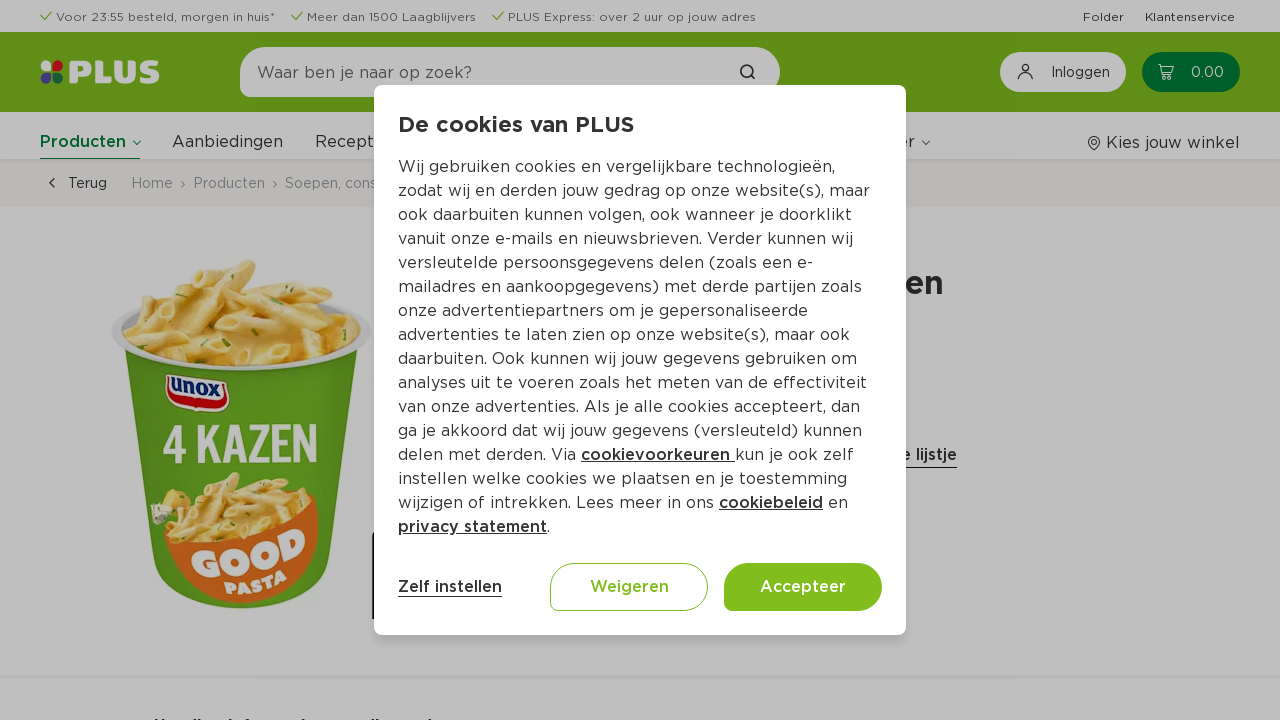

--- FILE ---
content_type: text/html;charset=UTF-8
request_url: https://www.plus.nl/product/unox-good-pasta-4-kazen-beker-66-gram-672465
body_size: 32356
content:
<!DOCTYPE html><html lang="nl-NL" class=""><head><title>Unox Good pasta 4 kazen Per Beker 66 g</title><meta name="description" content="Bestel Unox Good pasta 4 kazen Per Beker 66 g  (per kilo €33.18) online op plus.nl. Laat je boodschappen makkelijk en snel thuis bezorgen of haal het op bij jouw PLUS."><meta property="og:title" content="Unox Good pasta 4 kazen Per Beker 66 g - PLUS"><meta property="og:description" content="Bestel Unox Good pasta 4 kazen Per Beker 66 g  (per kilo €33.18) online op plus.nl. Laat je boodschappen makkelijk en snel thuis bezorgen of haal het op bij jouw PLUS."><meta property="og:url" content="https://www.plus.nl/product/unox-good-pasta-4-kazen-beker-66-gram-672465"><meta property="og:image" content="https://images.ctfassets.net/s0lodsnpsezb/672465_M/3f96a69c10765c40ec2367bdf22250f3/672465.png"><meta property="og:site_name" content="PLUS Supermarkt"><meta property="og:type" content="website"><link rel="canonical" href="https://www.plus.nl/product/unox-good-pasta-4-kazen-beker-66-gram-672465">
        <meta http-equiv="X-UA-Compatible" content="IE=edge">
        <meta http-equiv="Content-Type" content="text/html; charset=utf-8">
        <meta name="format-detection" content="telephone=no">
        
        
        
        <meta name="viewport" content="width=device-width, initial-scale=1.0">


        






<link type="text/css" rel="stylesheet" href="/css/_Basic.css?EqGzAe81QbZLXJyfY3oLwA">

        
    <meta name="apple-itunes-app" content="app-id=1078649625, app-argument=https://apple.co/4fQjpNP"><link type="text/css" rel="stylesheet" id="/css/OutSystemsReactWidgets.css?kQjDkbMH8s8gQl+B0cPCxA" href="/css/OutSystemsReactWidgets.css?kQjDkbMH8s8gQl+B0cPCxA" data-os="true"><link type="text/css" rel="stylesheet" id="/css/CloneOfOutSystemsMaps.Styles.ImagesCSS.css?_D3ADVpaZI53uGsRPQiCVw" href="/css/CloneOfOutSystemsMaps.Styles.ImagesCSS.css?_D3ADVpaZI53uGsRPQiCVw" data-os="true"><link type="text/css" rel="stylesheet" id="/css/CloneOfOutSystemsMaps.Styles.MapCSS.css?SYI8gmaVFRtb2wDKkqLI0w" href="/css/CloneOfOutSystemsMaps.Styles.MapCSS.css?SYI8gmaVFRtb2wDKkqLI0w" data-os="true"><link type="text/css" rel="stylesheet" id="/css/PLUS_OutSystemsUI_2_8_0.OutSystemsUI.css?3rBlEXUnPDbNFp6QWEq3sg" href="/css/PLUS_OutSystemsUI_2_8_0.OutSystemsUI.css?3rBlEXUnPDbNFp6QWEq3sg" data-os="true"><link type="text/css" rel="stylesheet" id="/css/ECOP_Base_Theme.ECOP_Base_Theme.css?uojdQ7x4kwjNpRB0D+Kokg" href="/css/ECOP_Base_Theme.ECOP_Base_Theme.css?uojdQ7x4kwjNpRB0D+Kokg" data-os="true"><link type="text/css" rel="stylesheet" id="/css/ECOP_Reactive_Theme.ECOP_Reactive_Theme.css?9QP2eoy8zed9oRFS9DSniw" href="/css/ECOP_Reactive_Theme.ECOP_Reactive_Theme.css?9QP2eoy8zed9oRFS9DSniw" data-os="true"><link type="text/css" rel="stylesheet" id="/css/ECOP_Reactive_Theme.ECOP_Reactive_Theme.extra.css?ODgC7u1oJx8y1rOD4oXBpA" href="/css/ECOP_Reactive_Theme.ECOP_Reactive_Theme.extra.css?ODgC7u1oJx8y1rOD4oXBpA" data-os="true"><link type="image/x-icon" rel="shortcut icon" href="/favicon.ico?15uiv2Bc4jdtBWv+9PWu+A"><meta http-equiv="origin-trial" content="A6A+1d+C3ouRtnK8HZmLfRaTibk7Y5RIysXvkTgkdjhqJIIf/lhKui+K3HFmT7FjsIInJLWjy/x5UTLp9k7IewQAAACGeyJvcmlnaW4iOiJodHRwczovL2dvLW1wdWxzZS5uZXQ6NDQzIiwiZmVhdHVyZSI6IlNvZnROYXZpZ2F0aW9uSGV1cmlzdGljcyIsImV4cGlyeSI6MTcxNjk0MDc5OSwiaXNTdWJkb21haW4iOnRydWUsImlzVGhpcmRQYXJ0eSI6dHJ1ZX0="><meta rel="x-prerender-render-id" content="68d80e4f-ae77-46c9-b7c7-f4072d36c80c" />
			<meta rel="x-prerender-render-at" content="2026-01-14T09:24:25.984Z" /><meta rel="x-prerender-request-id" content="02b576d1-3a3f-4d90-bff0-40341292ea39" />
      		<meta rel="x-prerender-request-at" content="2026-01-15T03:54:14.605Z" /></head>
    <body class="desktop landscape upgrade-message-hide is-ltr chrome">
        <div id="reactContainer" inert="true" aria-hidden="true"><div id="transitionContainer"><div class="active-screen screen-container"><div data-block="AA_AppLayouts.ECOP_Layout" class="OSBlockWidget" id="$b1"><div data-container="" class="layout layout-top has-accessible-features product-details-page-layout layout-template" id="b1-LayoutWrapper"><a data-link="" class="skip-nav" href="#" aria-label="Ga naar hoofdinhoud" data-showskipcontent="true" id="b1-SkipToContentLink">Ga naar hoofdinhoud</a><div data-container="" class="main"><header data-advancedhtml="" role="banner" class="header" id="b1-Header2"><div data-container="" class="ThemeGrid_Container"><div data-container="" class="header-topbar" id="b1-HeaderTopBar"><div data-block="AA_Common.LoadHTML" class="OSBlockWidget" id="b1-$b1"><div data-container="" id="b1-b1-HTMLWrapper"><div data-container="" class="cf-header cf-header-list  padding-y-xs"><div data-block="Adaptive.ColumnsMediumRight" class="OSBlockWidget" id="b1-$b1"><div data-container="" class="columns columns-medium-right gutter-base tablet-break-none phone-break-none font-size-xs align-items-center"><div class="columns-item" id="b1-b1-Column1"><ul data-list="" class="list list-group OSFillParent"><li data-advancedhtml="" class="display-inline-flex"><div data-container="" class="cf-header__usp margin-right-base display-inline-flex three-usps"><div data-block="CustomPatterns.IconPlus" class="OSBlockWidget" id="b1-l1-19_0-$b2"><div data-container="" class="display-inline-flex"><i data-advancedhtml="" class="icon-plus icon-plus-check text-primary" aria-label="" role="img"></i></div></div><div data-block="StaticContent.LinkWrapper_Web" class="OSBlockWidget" id="b1-l1-19_0-$b3"><a data-link="" class="cf-link-wrapper-web " href="https://www.plus.nl/bestellen/bezorgen" target="" alt="" id="b1-l1-19_0-b3-LinkElement"><div class="cf-link-wrapper-web__content" id="b1-l1-19_0-b3-LinkWrapper"><span data-expression="" class="margin-left-xs font-size-xs text-neutral-7">Voor 23:55 besteld, morgen in huis*</span></div></a></div></div></li><li data-advancedhtml="" class="display-inline-flex"><div data-container="" class="cf-header__usp margin-right-base display-inline-flex three-usps"><div data-block="CustomPatterns.IconPlus" class="OSBlockWidget" id="b1-l1-19_1-$b2"><div data-container="" class="display-inline-flex"><i data-advancedhtml="" class="icon-plus icon-plus-check text-primary" aria-label="" role="img"></i></div></div><div data-block="StaticContent.LinkWrapper_Web" class="OSBlockWidget" id="b1-l1-19_1-$b3"><a data-link="" class="cf-link-wrapper-web " href="https://www.plus.nl/producten/laagblijvers" target="" alt="" id="b1-l1-19_1-b3-LinkElement"><div class="cf-link-wrapper-web__content" id="b1-l1-19_1-b3-LinkWrapper"><span data-expression="" class="margin-left-xs font-size-xs text-neutral-7">Meer dan 1500 Laagblijvers</span></div></a></div></div></li><li data-advancedhtml="" class="display-inline-flex"><div data-container="" class="cf-header__usp margin-right-base display-inline-flex three-usps"><div data-block="CustomPatterns.IconPlus" class="OSBlockWidget" id="b1-l1-19_2-$b2"><div data-container="" class="display-inline-flex"><i data-advancedhtml="" class="icon-plus icon-plus-check text-primary" aria-label="" role="img"></i></div></div><div data-block="StaticContent.LinkWrapper_Web" class="OSBlockWidget" id="b1-l1-19_2-$b3"><a data-link="" class="cf-link-wrapper-web " href="https://www.plus.nl/bestellen/bezorgen/plus-express" target="" alt="" id="b1-l1-19_2-b3-LinkElement"><div class="cf-link-wrapper-web__content" id="b1-l1-19_2-b3-LinkWrapper"><span data-expression="" class="margin-left-xs font-size-xs text-neutral-7">PLUS Express: over 2 uur op jouw adres</span></div></a></div></div></li></ul></div><div class="columns-item" id="b1-b1-Column2"><div data-container="" class="text-align-right"><ul data-list="" data-virtualization-disabled="" class="list list-group OSFillParent" disable-virtualization="True"><li data-advancedhtml="" class="display-inline-flex"><div data-container="" class="cf-header__quick-link margin-left-base OSInline" style="padding: 0px;"><div data-block="StaticContent.LinkWrapper_Web" class="OSBlockWidget" id="b1-l2-20_0-$b4"><a data-link="" class="cf-link-wrapper-web " href="https://www.plus.nl/folder" target="" alt="" id="b1-l2-20_0-b4-LinkElement"><div class="cf-link-wrapper-web__content" id="b1-l2-20_0-b4-LinkWrapper"><span data-expression="" class="font-size-xs">Folder</span></div></a></div></div></li><li data-advancedhtml="" class="display-inline-flex"><div data-container="" class="cf-header__quick-link margin-left-base OSInline" style="padding: 0px;"><div data-block="StaticContent.LinkWrapper_Web" class="OSBlockWidget" id="b1-l2-20_1-$b4"><a data-link="" class="cf-link-wrapper-web " href="https://www.plus.nl/consumentenservice" target="" alt="" id="b1-l2-20_1-b4-LinkElement"><div class="cf-link-wrapper-web__content" id="b1-l2-20_1-b4-LinkWrapper"><span data-expression="" class="font-size-xs">Klantenservice</span></div></a></div></div></li></ul></div></div></div></div></div></div></div></div></div><div data-container="" class="header-top" id="b1-HeaderTop"><div data-container="" class="header-content ThemeGrid_Container display-flex "><div data-container=""><button data-button="" class="menu-icon menu-icon-line" type="button" aria-label="Toggle the Menu" aria-haspopup="True"><span class="menu-icon-label">MENU</span></button></div><a data-link="" href="/" alt="Plus"><div data-container="" class="layout-application-title application-name display-flex align-items-center margin-right-l full-height gtm-application-logo" aria-label="Plus" title="Naar de PLUS.nl beginpagina" role="img" id="b1-ApplicationTitleWrapper"></div></a><div data-container="" class="header-navigation columns columns-medium-right gutter-none tablet-break-none phone-break-all  align-items-center" id="b1-Header"><div data-container="" class="columns-item"><div data-block="Search.SearchTopInput" class="OSBlockWidget" id="b1-$b2"><div data-container="" class="header-search-wrapper" role="search"><div data-container="" class="search-input-wrapper"><span class="input-search"><input data-input="" class="form-control gtm-search-input OSFillParent" type="search" placeholder="Waar ben je naar op zoek?" aria-required="false" maxlength="100" aria-label="Waar ben je naar op zoek?" autocomplete="off" aria-invalid="" value="" id="b1-b2-Input_SearchText" style="user-select: auto;"></span><a data-link="" class="gtm-searchbar-clear clear-search" href="#" tabindex="-1"><div data-block="CustomPatterns.IconPlus" class="OSBlockWidget" id="b1-b2-$b2"><div data-container="" class="display-inline-flex"><i data-advancedhtml="" class="icon-plus icon-plus-close font-bold icon-s" aria-label="Annuleer het zoeken naar producten en/of recepten" role="img"></i></div></div></a><a data-link="" class="ThemeGrid_MarginGutter" disabled="" tabindex="-1"><div data-block="CustomPatterns.IconPlus" class="OSBlockWidget" id="b1-b2-$b3"><div data-container="" class="display-inline-flex"><i data-advancedhtml="" class="icon-plus icon-plus-search font-bold" aria-label="Zoek het product en/of recept" role="img"></i></div></div></a></div></div><div data-container="" class="hidden" id="b1-b2-Accessibility_FocusOnExit"></div><div data-container="" class="header-search-overlay" style="cursor: pointer;"></div></div></div><div data-container="" class="columns-item header-navigation-right center-right display-flex full-height"><button data-button="" class="btn login-button gtm-open-login" type="button" aria-label="Inloggen"><div data-block="CustomPatterns.IconPlus" class="OSBlockWidget" id="b1-$b7"><div data-container="" class="display-inline-flex"><i data-advancedhtml="" class="icon-plus icon-plus-account-logout icon-lg font-size-h4" aria-label="" role="img"></i></div></div><span data-expression="" class="margin-left-base no-wrap">Inloggen</span></button><div data-container="" class="margin-left-base OSInline"><div data-block="Cart.CartBadge" class="OSBlockWidget" id="b1-$b8"><a class="gtm-header-cart-link cart-badge-link icon-badge cart-badge badge-hide-number" data-link="" href="/winkelwagen" aria-live="polite" aria-atomic="true" aria-label="Winkelmand met0producten, in totaal Euro0.00"><div data-container=""><div data-block="CustomPatterns.IconPlus" class="OSBlockWidget" id="b1-b8-$b1"><div data-container="" class="display-inline-flex"><i data-advancedhtml="" class="icon-plus icon-plus-cart" aria-label="" role="img"></i></div></div><span data-expression="" class="cart-badge-price margin-left-s" aria-hidden="True">0.00</span></div><span data-expression="" class="badge background-red" aria-hidden="True">0</span></a><span data-expression="" class="sr-only" aria-hidden="True">0</span></div></div></div></div></div></div><div data-container="" class="ThemeGrid_Container header-menubar-wrapper"><div data-container="" class="ph header-menubar padding-top-base" id="b1-HeaderMenuBar"><div data-container="" class="columns columns-medium-right gutter-base tablet-break-none phone-break-none align-items-center menu-wrapper"><div data-container="" class="columns-item"><div data-block="AA_Common.Menu" class="OSBlockWidget" id="b1-$b9"><nav data-advancedhtml="" class="app-menu-content display-flex gtm-navigation-menu" role="navigation"><div data-container="" class="app-menu-header"><div data-container="" class="app-menu-header--title"><span data-expression="">Menu</span></div><div data-container="" class="app-menu-header--close OSInline"><a data-link="" href="#"><div data-block="CustomPatterns.IconPlus" class="OSBlockWidget" id="b1-b9-$b1"><div data-container="" class="display-inline-flex"><i data-advancedhtml="" class="icon-plus icon-plus-close" aria-label="" role="img"></i></div></div></a></div></div><div data-container="" class="app-menu-links" id="b1-b9-PageLinks"><div data-container="" class="global-links-wrapper "><div data-container="" class="menu-links" role="menubar" data-skippable="true" tabindex="0" id="b1-b9-MenuLinksContainer"><div data-container="" class="link-wrapper" role="menuitem" aria-haspopup="True"><div data-block="Navigation.Submenu" class="OSBlockWidget" id="b1-b9-Submenu_Products"><div data-container="" class="osui-submenu products-submenu active osui-submenu--is-dropdown" name="0.3d09l6at492" id="b1-b9-b2-Submenu"><div data-container="" class="osui-submenu__header needsclick" id="b1-b9-b2-SubMenuHeader" aria-haspopup="true" tabindex="0" aria-controls="b1-b9-b2-Items" role="button" aria-expanded="false"><div class="osui-submenu__header__item" id="b1-b9-b2-Menu">Producten</div><div data-container="" class="osui-submenu__header__icon"></div></div><div class="osui-submenu__items" id="b1-b9-b2-Items" aria-hidden="true"><div data-block="Categories.CategoryList_TF" class="OSBlockWidget" id="b1-b9-$b3"><div data-container="" class="category-list-wrapper"><div data-list="" data-virtualization-disabled="" data-animation-disabled="" class="list list-group search-content-wrapper OSFillParent" disable-virtualization="True"><a class="not-active special-category__link OSFillParent" data-link="" href="/aanbiedingen" title="Aanbiedingen" aria-label="Aanbiedingen"><div data-block="Content.ListItemContent" class="OSBlockWidget" id="b1-b9-b3-l3-148_0-$b18"><div data-container="" class="list-item-content search-list-item"><div class="ph list-item-content-left text-primary-color OSInline" id="b1-b9-b3-l3-148_0-b18-Left"><div data-block="CustomPatterns.ImageLoader" class="OSBlockWidget" id="b1-b9-b3-l3-148_0-$b19"><div data-container="" class="image-loader-wrapper"><div class="no-image-wrapper" id="b1-b9-b3-l3-148_0-b19-NoImagePlaceholder"><div data-block="CustomPatterns.IconPlus" class="OSBlockWidget" id="b1-b9-b3-l3-148_0-$b20"><div data-container="" class="display-inline-flex"><i data-advancedhtml="" class="icon-plus icon-plus-home icon-2x text-neutral-2" aria-label="" role="img"></i></div></div></div><img data-image="" class="hide-img" src="//images.ctfassets.net/s0lodsnpsezb/4dK5pRqaLLxMZlOWJYk0d6/83d808783fb8b0939e1f7ecb3aae496a/krat_500x500.png?w=40&amp;h=40&amp;fm=webp&amp;q=85" alt="" loading="lazy" fetchpriority="low" id="b1-b9-b3-l3-148_0-b19-ProductImage"></div></div></div><div data-container="" class="list-item-content-center"><div class="ph list-item-content-title" id="b1-b9-b3-l3-148_0-b18-Title"></div><div class="ph list-item-content-text" id="b1-b9-b3-l3-148_0-b18-Content"><span data-expression="" class="special-category__styling">Aanbiedingen</span></div></div><div class="ph list-item-content-right OSInline" id="b1-b9-b3-l3-148_0-b18-Right"></div></div></div></a><a data-link="" class="OSFillParent" href="#"><div data-block="Content.ListItemContent" class="OSBlockWidget" id="b1-b9-b3-l3-148_1-$b25"><div data-container="" class="list-item-content search-list-item"><div class="ph list-item-content-left text-primary-color OSInline" id="b1-b9-b3-l3-148_1-b25-Left"><div data-block="CustomPatterns.ImageLoader" class="OSBlockWidget" id="b1-b9-b3-l3-148_1-$b26"><div data-container="" class="image-loader-wrapper"><div class="no-image-wrapper" id="b1-b9-b3-l3-148_1-b26-NoImagePlaceholder"><div data-block="CustomPatterns.IconPlus" class="OSBlockWidget" id="b1-b9-b3-l3-148_1-$b27"><div data-container="" class="display-inline-flex"><i data-advancedhtml="" class="icon-plus icon-plus-home icon-2x text-neutral-2" aria-label="" role="img"></i></div></div></div><img data-image="" class="hide-img" src="//images.ctfassets.net/s0lodsnpsezb/OVxzX4yksPqfJ4b0elaPO/216ad337515a1695fbb643cff9ee9a82/category_aardappelen-groente-fruit.png?w=40&amp;h=40&amp;fm=webp&amp;q=85" alt="" loading="lazy" fetchpriority="auto" id="b1-b9-b3-l3-148_1-b26-ProductImage"></div></div></div><div data-container="" class="list-item-content-center"><div class="ph list-item-content-title" id="b1-b9-b3-l3-148_1-b25-Title"></div><div class="ph list-item-content-text" id="b1-b9-b3-l3-148_1-b25-Content"><span data-expression="" class="font-regular">Aardappelen, groente, fruit</span></div></div><div class="ph list-item-content-right OSInline" id="b1-b9-b3-l3-148_1-b25-Right"><div data-block="CustomPatterns.IconPlus" class="OSBlockWidget" id="b1-b9-b3-l3-148_1-$b28"><div data-container="" class="display-inline-flex"><i data-advancedhtml="" class="icon-plus icon-plus-arrow-right font-size-s" aria-label="" role="img"></i></div></div></div></div></div></a><a data-link="" class="OSFillParent" href="#"><div data-block="Content.ListItemContent" class="OSBlockWidget" id="b1-b9-b3-l3-148_2-$b25"><div data-container="" class="list-item-content search-list-item"><div class="ph list-item-content-left text-primary-color OSInline" id="b1-b9-b3-l3-148_2-b25-Left"><div data-block="CustomPatterns.ImageLoader" class="OSBlockWidget" id="b1-b9-b3-l3-148_2-$b26"><div data-container="" class="image-loader-wrapper"><div class="no-image-wrapper" id="b1-b9-b3-l3-148_2-b26-NoImagePlaceholder"><div data-block="CustomPatterns.IconPlus" class="OSBlockWidget" id="b1-b9-b3-l3-148_2-$b27"><div data-container="" class="display-inline-flex"><i data-advancedhtml="" class="icon-plus icon-plus-home icon-2x text-neutral-2" aria-label="" role="img"></i></div></div></div><img data-image="" class="hide-img" src="//images.ctfassets.net/s0lodsnpsezb/3JkOPzfgHU8sRhslszQDko/cccbf10659fcde58546b939f379e410a/static_category_verse_kant-en-klaarmaaltijden.png?w=40&amp;h=40&amp;fm=webp&amp;q=85" alt="" loading="lazy" fetchpriority="auto" id="b1-b9-b3-l3-148_2-b26-ProductImage"></div></div></div><div data-container="" class="list-item-content-center"><div class="ph list-item-content-title" id="b1-b9-b3-l3-148_2-b25-Title"></div><div class="ph list-item-content-text" id="b1-b9-b3-l3-148_2-b25-Content"><span data-expression="" class="font-regular">Verse kant-en-klaarmaaltijden</span></div></div><div class="ph list-item-content-right OSInline" id="b1-b9-b3-l3-148_2-b25-Right"><div data-block="CustomPatterns.IconPlus" class="OSBlockWidget" id="b1-b9-b3-l3-148_2-$b28"><div data-container="" class="display-inline-flex"><i data-advancedhtml="" class="icon-plus icon-plus-arrow-right font-size-s" aria-label="" role="img"></i></div></div></div></div></div></a><a data-link="" class="OSFillParent" href="#"><div data-block="Content.ListItemContent" class="OSBlockWidget" id="b1-b9-b3-l3-148_3-$b25"><div data-container="" class="list-item-content search-list-item"><div class="ph list-item-content-left text-primary-color OSInline" id="b1-b9-b3-l3-148_3-b25-Left"><div data-block="CustomPatterns.ImageLoader" class="OSBlockWidget" id="b1-b9-b3-l3-148_3-$b26"><div data-container="" class="image-loader-wrapper"><div class="no-image-wrapper" id="b1-b9-b3-l3-148_3-b26-NoImagePlaceholder"><div data-block="CustomPatterns.IconPlus" class="OSBlockWidget" id="b1-b9-b3-l3-148_3-$b27"><div data-container="" class="display-inline-flex"><i data-advancedhtml="" class="icon-plus icon-plus-home icon-2x text-neutral-2" aria-label="" role="img"></i></div></div></div><img data-image="" class="hide-img" src="//images.ctfassets.net/s0lodsnpsezb/21krDAJGQ3uoxOXb55GyNu/04484610ad3f686105a1856c6433285a/static_category_vlees-kip-vis-vega.png?w=40&amp;h=40&amp;fm=webp&amp;q=85" alt="" loading="lazy" fetchpriority="auto" id="b1-b9-b3-l3-148_3-b26-ProductImage"></div></div></div><div data-container="" class="list-item-content-center"><div class="ph list-item-content-title" id="b1-b9-b3-l3-148_3-b25-Title"></div><div class="ph list-item-content-text" id="b1-b9-b3-l3-148_3-b25-Content"><span data-expression="" class="font-regular">Vlees, kip, vis, vega</span></div></div><div class="ph list-item-content-right OSInline" id="b1-b9-b3-l3-148_3-b25-Right"><div data-block="CustomPatterns.IconPlus" class="OSBlockWidget" id="b1-b9-b3-l3-148_3-$b28"><div data-container="" class="display-inline-flex"><i data-advancedhtml="" class="icon-plus icon-plus-arrow-right font-size-s" aria-label="" role="img"></i></div></div></div></div></div></a><a data-link="" class="OSFillParent" href="#"><div data-block="Content.ListItemContent" class="OSBlockWidget" id="b1-b9-b3-l3-148_4-$b25"><div data-container="" class="list-item-content search-list-item"><div class="ph list-item-content-left text-primary-color OSInline" id="b1-b9-b3-l3-148_4-b25-Left"><div data-block="CustomPatterns.ImageLoader" class="OSBlockWidget" id="b1-b9-b3-l3-148_4-$b26"><div data-container="" class="image-loader-wrapper"><div class="no-image-wrapper" id="b1-b9-b3-l3-148_4-b26-NoImagePlaceholder"><div data-block="CustomPatterns.IconPlus" class="OSBlockWidget" id="b1-b9-b3-l3-148_4-$b27"><div data-container="" class="display-inline-flex"><i data-advancedhtml="" class="icon-plus icon-plus-home icon-2x text-neutral-2" aria-label="" role="img"></i></div></div></div><img data-image="" class="hide-img" src="//images.ctfassets.net/s0lodsnpsezb/5jDuFslKsKyduOqzyBdUdN/cbd21a9a6f12b1b4eb949de5ba787700/static_category_kaas-vleeswaren-tapas.png?w=40&amp;h=40&amp;fm=webp&amp;q=85" alt="" loading="lazy" fetchpriority="auto" id="b1-b9-b3-l3-148_4-b26-ProductImage"></div></div></div><div data-container="" class="list-item-content-center"><div class="ph list-item-content-title" id="b1-b9-b3-l3-148_4-b25-Title"></div><div class="ph list-item-content-text" id="b1-b9-b3-l3-148_4-b25-Content"><span data-expression="" class="font-regular">Kaas, vleeswaren, tapas</span></div></div><div class="ph list-item-content-right OSInline" id="b1-b9-b3-l3-148_4-b25-Right"><div data-block="CustomPatterns.IconPlus" class="OSBlockWidget" id="b1-b9-b3-l3-148_4-$b28"><div data-container="" class="display-inline-flex"><i data-advancedhtml="" class="icon-plus icon-plus-arrow-right font-size-s" aria-label="" role="img"></i></div></div></div></div></div></a><a data-link="" class="OSFillParent" href="#"><div data-block="Content.ListItemContent" class="OSBlockWidget" id="b1-b9-b3-l3-148_5-$b25"><div data-container="" class="list-item-content search-list-item"><div class="ph list-item-content-left text-primary-color OSInline" id="b1-b9-b3-l3-148_5-b25-Left"><div data-block="CustomPatterns.ImageLoader" class="OSBlockWidget" id="b1-b9-b3-l3-148_5-$b26"><div data-container="" class="image-loader-wrapper"><div class="no-image-wrapper" id="b1-b9-b3-l3-148_5-b26-NoImagePlaceholder"><div data-block="CustomPatterns.IconPlus" class="OSBlockWidget" id="b1-b9-b3-l3-148_5-$b27"><div data-container="" class="display-inline-flex"><i data-advancedhtml="" class="icon-plus icon-plus-home icon-2x text-neutral-2" aria-label="" role="img"></i></div></div></div><img data-image="" class="hide-img" src="//images.ctfassets.net/s0lodsnpsezb/2neSF5dtXJPVyGOB6I1wfn/870a2a596befc85803c01e1d6d2837f9/static_category_zuivel-eieren-boter.png?w=40&amp;h=40&amp;fm=webp&amp;q=85" alt="" loading="lazy" fetchpriority="auto" id="b1-b9-b3-l3-148_5-b26-ProductImage"></div></div></div><div data-container="" class="list-item-content-center"><div class="ph list-item-content-title" id="b1-b9-b3-l3-148_5-b25-Title"></div><div class="ph list-item-content-text" id="b1-b9-b3-l3-148_5-b25-Content"><span data-expression="" class="font-regular">Zuivel, eieren, boter</span></div></div><div class="ph list-item-content-right OSInline" id="b1-b9-b3-l3-148_5-b25-Right"><div data-block="CustomPatterns.IconPlus" class="OSBlockWidget" id="b1-b9-b3-l3-148_5-$b28"><div data-container="" class="display-inline-flex"><i data-advancedhtml="" class="icon-plus icon-plus-arrow-right font-size-s" aria-label="" role="img"></i></div></div></div></div></div></a><a data-link="" class="OSFillParent" href="#"><div data-block="Content.ListItemContent" class="OSBlockWidget" id="b1-b9-b3-l3-148_6-$b25"><div data-container="" class="list-item-content search-list-item"><div class="ph list-item-content-left text-primary-color OSInline" id="b1-b9-b3-l3-148_6-b25-Left"><div data-block="CustomPatterns.ImageLoader" class="OSBlockWidget" id="b1-b9-b3-l3-148_6-$b26"><div data-container="" class="image-loader-wrapper"><div class="no-image-wrapper" id="b1-b9-b3-l3-148_6-b26-NoImagePlaceholder"><div data-block="CustomPatterns.IconPlus" class="OSBlockWidget" id="b1-b9-b3-l3-148_6-$b27"><div data-container="" class="display-inline-flex"><i data-advancedhtml="" class="icon-plus icon-plus-home icon-2x text-neutral-2" aria-label="" role="img"></i></div></div></div><img data-image="" class="hide-img" src="//images.ctfassets.net/s0lodsnpsezb/7BxImv0sexImQdTWYAAjTx/e25726696a6711c1e117174cc338aa81/static_category_brood-gebak-bakproducten.png?w=40&amp;h=40&amp;fm=webp&amp;q=85" alt="" loading="lazy" fetchpriority="auto" id="b1-b9-b3-l3-148_6-b26-ProductImage"></div></div></div><div data-container="" class="list-item-content-center"><div class="ph list-item-content-title" id="b1-b9-b3-l3-148_6-b25-Title"></div><div class="ph list-item-content-text" id="b1-b9-b3-l3-148_6-b25-Content"><span data-expression="" class="font-regular">Brood, gebak, bakproducten</span></div></div><div class="ph list-item-content-right OSInline" id="b1-b9-b3-l3-148_6-b25-Right"><div data-block="CustomPatterns.IconPlus" class="OSBlockWidget" id="b1-b9-b3-l3-148_6-$b28"><div data-container="" class="display-inline-flex"><i data-advancedhtml="" class="icon-plus icon-plus-arrow-right font-size-s" aria-label="" role="img"></i></div></div></div></div></div></a><a data-link="" class="OSFillParent" href="#"><div data-block="Content.ListItemContent" class="OSBlockWidget" id="b1-b9-b3-l3-148_7-$b25"><div data-container="" class="list-item-content search-list-item"><div class="ph list-item-content-left text-primary-color OSInline" id="b1-b9-b3-l3-148_7-b25-Left"><div data-block="CustomPatterns.ImageLoader" class="OSBlockWidget" id="b1-b9-b3-l3-148_7-$b26"><div data-container="" class="image-loader-wrapper"><div class="no-image-wrapper" id="b1-b9-b3-l3-148_7-b26-NoImagePlaceholder"><div data-block="CustomPatterns.IconPlus" class="OSBlockWidget" id="b1-b9-b3-l3-148_7-$b27"><div data-container="" class="display-inline-flex"><i data-advancedhtml="" class="icon-plus icon-plus-home icon-2x text-neutral-2" aria-label="" role="img"></i></div></div></div><img data-image="" class="hide-img" src="//images.ctfassets.net/s0lodsnpsezb/4riz6Np2mAOQHaL1WsQv4v/96536714df7f3c63ef786d13e3ecc600/static_category_ontbijtgranen-broodbeleg-tussendoor.png?w=40&amp;h=40&amp;fm=webp&amp;q=85" alt="" loading="lazy" fetchpriority="auto" id="b1-b9-b3-l3-148_7-b26-ProductImage"></div></div></div><div data-container="" class="list-item-content-center"><div class="ph list-item-content-title" id="b1-b9-b3-l3-148_7-b25-Title"></div><div class="ph list-item-content-text" id="b1-b9-b3-l3-148_7-b25-Content"><span data-expression="" class="font-regular">Ontbijtgranen, broodbeleg, tussendoor</span></div></div><div class="ph list-item-content-right OSInline" id="b1-b9-b3-l3-148_7-b25-Right"><div data-block="CustomPatterns.IconPlus" class="OSBlockWidget" id="b1-b9-b3-l3-148_7-$b28"><div data-container="" class="display-inline-flex"><i data-advancedhtml="" class="icon-plus icon-plus-arrow-right font-size-s" aria-label="" role="img"></i></div></div></div></div></div></a><a data-link="" class="OSFillParent" href="#"><div data-block="Content.ListItemContent" class="OSBlockWidget" id="b1-b9-b3-l3-148_8-$b25"><div data-container="" class="list-item-content search-list-item"><div class="ph list-item-content-left text-primary-color OSInline" id="b1-b9-b3-l3-148_8-b25-Left"><div data-block="CustomPatterns.ImageLoader" class="OSBlockWidget" id="b1-b9-b3-l3-148_8-$b26"><div data-container="" class="image-loader-wrapper"><div class="no-image-wrapper" id="b1-b9-b3-l3-148_8-b26-NoImagePlaceholder"><div data-block="CustomPatterns.IconPlus" class="OSBlockWidget" id="b1-b9-b3-l3-148_8-$b27"><div data-container="" class="display-inline-flex"><i data-advancedhtml="" class="icon-plus icon-plus-home icon-2x text-neutral-2" aria-label="" role="img"></i></div></div></div><img data-image="" class="hide-img" src="//images.ctfassets.net/s0lodsnpsezb/6OFa1tUlOtb7kZC3C4ZVsC/fb5dfa80a1340477e8b27b2f0452fb9a/static_category_frisdrank-sappen-koffie-thee.png?w=40&amp;h=40&amp;fm=webp&amp;q=85" alt="" loading="lazy" fetchpriority="auto" id="b1-b9-b3-l3-148_8-b26-ProductImage"></div></div></div><div data-container="" class="list-item-content-center"><div class="ph list-item-content-title" id="b1-b9-b3-l3-148_8-b25-Title"></div><div class="ph list-item-content-text" id="b1-b9-b3-l3-148_8-b25-Content"><span data-expression="" class="font-regular">Frisdrank, sappen, koffie, thee</span></div></div><div class="ph list-item-content-right OSInline" id="b1-b9-b3-l3-148_8-b25-Right"><div data-block="CustomPatterns.IconPlus" class="OSBlockWidget" id="b1-b9-b3-l3-148_8-$b28"><div data-container="" class="display-inline-flex"><i data-advancedhtml="" class="icon-plus icon-plus-arrow-right font-size-s" aria-label="" role="img"></i></div></div></div></div></div></a><a data-link="" class="OSFillParent" href="#"><div data-block="Content.ListItemContent" class="OSBlockWidget" id="b1-b9-b3-l3-148_9-$b25"><div data-container="" class="list-item-content search-list-item"><div class="ph list-item-content-left text-primary-color OSInline" id="b1-b9-b3-l3-148_9-b25-Left"><div data-block="CustomPatterns.ImageLoader" class="OSBlockWidget" id="b1-b9-b3-l3-148_9-$b26"><div data-container="" class="image-loader-wrapper"><div class="no-image-wrapper" id="b1-b9-b3-l3-148_9-b26-NoImagePlaceholder"><div data-block="CustomPatterns.IconPlus" class="OSBlockWidget" id="b1-b9-b3-l3-148_9-$b27"><div data-container="" class="display-inline-flex"><i data-advancedhtml="" class="icon-plus icon-plus-home icon-2x text-neutral-2" aria-label="" role="img"></i></div></div></div><img data-image="" class="hide-img" src="//images.ctfassets.net/s0lodsnpsezb/3qOn36pv81jU7QbTOZkoTd/3a3a155e9a7266b353bf2b64c72a6c10/static_category_wijn-bier-sterke-drank.png?w=40&amp;h=40&amp;fm=webp&amp;q=85" alt="" loading="lazy" fetchpriority="auto" id="b1-b9-b3-l3-148_9-b26-ProductImage"></div></div></div><div data-container="" class="list-item-content-center"><div class="ph list-item-content-title" id="b1-b9-b3-l3-148_9-b25-Title"></div><div class="ph list-item-content-text" id="b1-b9-b3-l3-148_9-b25-Content"><span data-expression="" class="font-regular">Wijn, bier, sterke drank</span></div></div><div class="ph list-item-content-right OSInline" id="b1-b9-b3-l3-148_9-b25-Right"><div data-block="CustomPatterns.IconPlus" class="OSBlockWidget" id="b1-b9-b3-l3-148_9-$b28"><div data-container="" class="display-inline-flex"><i data-advancedhtml="" class="icon-plus icon-plus-arrow-right font-size-s" aria-label="" role="img"></i></div></div></div></div></div></a><a data-link="" class="OSFillParent" href="#"><div data-block="Content.ListItemContent" class="OSBlockWidget" id="b1-b9-b3-l3-148_10-$b25"><div data-container="" class="list-item-content search-list-item"><div class="ph list-item-content-left text-primary-color OSInline" id="b1-b9-b3-l3-148_10-b25-Left"><div data-block="CustomPatterns.ImageLoader" class="OSBlockWidget" id="b1-b9-b3-l3-148_10-$b26"><div data-container="" class="image-loader-wrapper"><div class="no-image-wrapper" id="b1-b9-b3-l3-148_10-b26-NoImagePlaceholder"><div data-block="CustomPatterns.IconPlus" class="OSBlockWidget" id="b1-b9-b3-l3-148_10-$b27"><div data-container="" class="display-inline-flex"><i data-advancedhtml="" class="icon-plus icon-plus-home icon-2x text-neutral-2" aria-label="" role="img"></i></div></div></div><img data-image="" class="hide-img" src="//images.ctfassets.net/s0lodsnpsezb/1TDWUkks9MkJT13nc7GNAE/635b723a3db1cc6dbb75a481a3252faa/static_category_pasta-rijst-internationale-keuken.png?w=40&amp;h=40&amp;fm=webp&amp;q=85" alt="" loading="lazy" fetchpriority="auto" id="b1-b9-b3-l3-148_10-b26-ProductImage"></div></div></div><div data-container="" class="list-item-content-center"><div class="ph list-item-content-title" id="b1-b9-b3-l3-148_10-b25-Title"></div><div class="ph list-item-content-text" id="b1-b9-b3-l3-148_10-b25-Content"><span data-expression="" class="font-regular">Pasta, rijst, internationale keuken</span></div></div><div class="ph list-item-content-right OSInline" id="b1-b9-b3-l3-148_10-b25-Right"><div data-block="CustomPatterns.IconPlus" class="OSBlockWidget" id="b1-b9-b3-l3-148_10-$b28"><div data-container="" class="display-inline-flex"><i data-advancedhtml="" class="icon-plus icon-plus-arrow-right font-size-s" aria-label="" role="img"></i></div></div></div></div></div></a><a data-link="" class="OSFillParent" href="#"><div data-block="Content.ListItemContent" class="OSBlockWidget" id="b1-b9-b3-l3-148_11-$b25"><div data-container="" class="list-item-content search-list-item"><div class="ph list-item-content-left text-primary-color OSInline" id="b1-b9-b3-l3-148_11-b25-Left"><div data-block="CustomPatterns.ImageLoader" class="OSBlockWidget" id="b1-b9-b3-l3-148_11-$b26"><div data-container="" class="image-loader-wrapper"><div class="no-image-wrapper" id="b1-b9-b3-l3-148_11-b26-NoImagePlaceholder"><div data-block="CustomPatterns.IconPlus" class="OSBlockWidget" id="b1-b9-b3-l3-148_11-$b27"><div data-container="" class="display-inline-flex"><i data-advancedhtml="" class="icon-plus icon-plus-home icon-2x text-neutral-2" aria-label="" role="img"></i></div></div></div><img data-image="" class="hide-img" src="//images.ctfassets.net/s0lodsnpsezb/6sJIoY7uNRSEHgT3kLuYV2/53c9e3e5d8ad0772ee102d7c59433e7a/static_category_soepen-conserven-sauzen-smaakmakers.png?w=40&amp;h=40&amp;fm=webp&amp;q=85" alt="" loading="lazy" fetchpriority="auto" id="b1-b9-b3-l3-148_11-b26-ProductImage"></div></div></div><div data-container="" class="list-item-content-center"><div class="ph list-item-content-title" id="b1-b9-b3-l3-148_11-b25-Title"></div><div class="ph list-item-content-text" id="b1-b9-b3-l3-148_11-b25-Content"><span data-expression="" class="font-regular">Soepen, conserven, sauzen, smaakmakers</span></div></div><div class="ph list-item-content-right OSInline" id="b1-b9-b3-l3-148_11-b25-Right"><div data-block="CustomPatterns.IconPlus" class="OSBlockWidget" id="b1-b9-b3-l3-148_11-$b28"><div data-container="" class="display-inline-flex"><i data-advancedhtml="" class="icon-plus icon-plus-arrow-right font-size-s" aria-label="" role="img"></i></div></div></div></div></div></a><a data-link="" class="OSFillParent" href="#"><div data-block="Content.ListItemContent" class="OSBlockWidget" id="b1-b9-b3-l3-148_12-$b25"><div data-container="" class="list-item-content search-list-item"><div class="ph list-item-content-left text-primary-color OSInline" id="b1-b9-b3-l3-148_12-b25-Left"><div data-block="CustomPatterns.ImageLoader" class="OSBlockWidget" id="b1-b9-b3-l3-148_12-$b26"><div data-container="" class="image-loader-wrapper"><div class="no-image-wrapper" id="b1-b9-b3-l3-148_12-b26-NoImagePlaceholder"><div data-block="CustomPatterns.IconPlus" class="OSBlockWidget" id="b1-b9-b3-l3-148_12-$b27"><div data-container="" class="display-inline-flex"><i data-advancedhtml="" class="icon-plus icon-plus-home icon-2x text-neutral-2" aria-label="" role="img"></i></div></div></div><img data-image="" class="hide-img" src="//images.ctfassets.net/s0lodsnpsezb/6UpaJKtKiAe6lCp43hMOF4/5e0d48826e28a5029b07271c781337ea/static_category_snoep-koek-chips-zoutjes-noten.png?w=40&amp;h=40&amp;fm=webp&amp;q=85" alt="" loading="lazy" fetchpriority="auto" id="b1-b9-b3-l3-148_12-b26-ProductImage"></div></div></div><div data-container="" class="list-item-content-center"><div class="ph list-item-content-title" id="b1-b9-b3-l3-148_12-b25-Title"></div><div class="ph list-item-content-text" id="b1-b9-b3-l3-148_12-b25-Content"><span data-expression="" class="font-regular">Snoep, koek, chocolade, chips, noten</span></div></div><div class="ph list-item-content-right OSInline" id="b1-b9-b3-l3-148_12-b25-Right"><div data-block="CustomPatterns.IconPlus" class="OSBlockWidget" id="b1-b9-b3-l3-148_12-$b28"><div data-container="" class="display-inline-flex"><i data-advancedhtml="" class="icon-plus icon-plus-arrow-right font-size-s" aria-label="" role="img"></i></div></div></div></div></div></a><a data-link="" class="OSFillParent" href="#"><div data-block="Content.ListItemContent" class="OSBlockWidget" id="b1-b9-b3-l3-148_13-$b25"><div data-container="" class="list-item-content search-list-item"><div class="ph list-item-content-left text-primary-color OSInline" id="b1-b9-b3-l3-148_13-b25-Left"><div data-block="CustomPatterns.ImageLoader" class="OSBlockWidget" id="b1-b9-b3-l3-148_13-$b26"><div data-container="" class="image-loader-wrapper"><div class="no-image-wrapper" id="b1-b9-b3-l3-148_13-b26-NoImagePlaceholder"><div data-block="CustomPatterns.IconPlus" class="OSBlockWidget" id="b1-b9-b3-l3-148_13-$b27"><div data-container="" class="display-inline-flex"><i data-advancedhtml="" class="icon-plus icon-plus-home icon-2x text-neutral-2" aria-label="" role="img"></i></div></div></div><img data-image="" class="hide-img" src="//images.ctfassets.net/s0lodsnpsezb/1caLxps5im6NtT85Z6qAuR/ed119c14dff4979096edb20d8fecfdb4/static_image_wrapper_category_diepvries.png?w=40&amp;h=40&amp;fm=webp&amp;q=85" alt="" loading="lazy" fetchpriority="auto" id="b1-b9-b3-l3-148_13-b26-ProductImage"></div></div></div><div data-container="" class="list-item-content-center"><div class="ph list-item-content-title" id="b1-b9-b3-l3-148_13-b25-Title"></div><div class="ph list-item-content-text" id="b1-b9-b3-l3-148_13-b25-Content"><span data-expression="" class="font-regular">Diepvries</span></div></div><div class="ph list-item-content-right OSInline" id="b1-b9-b3-l3-148_13-b25-Right"><div data-block="CustomPatterns.IconPlus" class="OSBlockWidget" id="b1-b9-b3-l3-148_13-$b28"><div data-container="" class="display-inline-flex"><i data-advancedhtml="" class="icon-plus icon-plus-arrow-right font-size-s" aria-label="" role="img"></i></div></div></div></div></div></a><a data-link="" class="OSFillParent" href="#"><div data-block="Content.ListItemContent" class="OSBlockWidget" id="b1-b9-b3-l3-148_14-$b25"><div data-container="" class="list-item-content search-list-item"><div class="ph list-item-content-left text-primary-color OSInline" id="b1-b9-b3-l3-148_14-b25-Left"><div data-block="CustomPatterns.ImageLoader" class="OSBlockWidget" id="b1-b9-b3-l3-148_14-$b26"><div data-container="" class="image-loader-wrapper"><div class="no-image-wrapper" id="b1-b9-b3-l3-148_14-b26-NoImagePlaceholder"><div data-block="CustomPatterns.IconPlus" class="OSBlockWidget" id="b1-b9-b3-l3-148_14-$b27"><div data-container="" class="display-inline-flex"><i data-advancedhtml="" class="icon-plus icon-plus-home icon-2x text-neutral-2" aria-label="" role="img"></i></div></div></div><img data-image="" class="hide-img" src="//images.ctfassets.net/s0lodsnpsezb/ldGCJzjtn4JNRvGd4hpOj/31dec448344773eb2bfd2b9780539960/static_category_baby-drogisterij.png?w=40&amp;h=40&amp;fm=webp&amp;q=85" alt="" loading="lazy" fetchpriority="auto" id="b1-b9-b3-l3-148_14-b26-ProductImage"></div></div></div><div data-container="" class="list-item-content-center"><div class="ph list-item-content-title" id="b1-b9-b3-l3-148_14-b25-Title"></div><div class="ph list-item-content-text" id="b1-b9-b3-l3-148_14-b25-Content"><span data-expression="" class="font-regular">Baby, drogisterij</span></div></div><div class="ph list-item-content-right OSInline" id="b1-b9-b3-l3-148_14-b25-Right"><div data-block="CustomPatterns.IconPlus" class="OSBlockWidget" id="b1-b9-b3-l3-148_14-$b28"><div data-container="" class="display-inline-flex"><i data-advancedhtml="" class="icon-plus icon-plus-arrow-right font-size-s" aria-label="" role="img"></i></div></div></div></div></div></a><a data-link="" class="OSFillParent" href="#"><div data-block="Content.ListItemContent" class="OSBlockWidget" id="b1-b9-b3-l3-148_15-$b25"><div data-container="" class="list-item-content search-list-item"><div class="ph list-item-content-left text-primary-color OSInline" id="b1-b9-b3-l3-148_15-b25-Left"><div data-block="CustomPatterns.ImageLoader" class="OSBlockWidget" id="b1-b9-b3-l3-148_15-$b26"><div data-container="" class="image-loader-wrapper"><div class="no-image-wrapper" id="b1-b9-b3-l3-148_15-b26-NoImagePlaceholder"><div data-block="CustomPatterns.IconPlus" class="OSBlockWidget" id="b1-b9-b3-l3-148_15-$b27"><div data-container="" class="display-inline-flex"><i data-advancedhtml="" class="icon-plus icon-plus-home icon-2x text-neutral-2" aria-label="" role="img"></i></div></div></div><img data-image="" class="hide-img" src="//images.ctfassets.net/s0lodsnpsezb/2zwruTnBnVGKB3StUDm85a/c100fb22c603804bdcee254af66d62b4/static_category_bewuste-voeding.png?w=40&amp;h=40&amp;fm=webp&amp;q=85" alt="" loading="lazy" fetchpriority="auto" id="b1-b9-b3-l3-148_15-b26-ProductImage"></div></div></div><div data-container="" class="list-item-content-center"><div class="ph list-item-content-title" id="b1-b9-b3-l3-148_15-b25-Title"></div><div class="ph list-item-content-text" id="b1-b9-b3-l3-148_15-b25-Content"><span data-expression="" class="font-regular">Bewuste voeding</span></div></div><div class="ph list-item-content-right OSInline" id="b1-b9-b3-l3-148_15-b25-Right"><div data-block="CustomPatterns.IconPlus" class="OSBlockWidget" id="b1-b9-b3-l3-148_15-$b28"><div data-container="" class="display-inline-flex"><i data-advancedhtml="" class="icon-plus icon-plus-arrow-right font-size-s" aria-label="" role="img"></i></div></div></div></div></div></a><a data-link="" class="OSFillParent" href="#"><div data-block="Content.ListItemContent" class="OSBlockWidget" id="b1-b9-b3-l3-148_16-$b25"><div data-container="" class="list-item-content search-list-item"><div class="ph list-item-content-left text-primary-color OSInline" id="b1-b9-b3-l3-148_16-b25-Left"><div data-block="CustomPatterns.ImageLoader" class="OSBlockWidget" id="b1-b9-b3-l3-148_16-$b26"><div data-container="" class="image-loader-wrapper"><div class="no-image-wrapper" id="b1-b9-b3-l3-148_16-b26-NoImagePlaceholder"><div data-block="CustomPatterns.IconPlus" class="OSBlockWidget" id="b1-b9-b3-l3-148_16-$b27"><div data-container="" class="display-inline-flex"><i data-advancedhtml="" class="icon-plus icon-plus-home icon-2x text-neutral-2" aria-label="" role="img"></i></div></div></div><img data-image="" class="hide-img" src="//images.ctfassets.net/s0lodsnpsezb/5UPEALYO5tL8j5Tz3Lr8LA/d8ef0f8d36f84d5e41cae9d506fc75ef/static_category_huishouden.png?w=40&amp;h=40&amp;fm=webp&amp;q=85" alt="" loading="lazy" fetchpriority="auto" id="b1-b9-b3-l3-148_16-b26-ProductImage"></div></div></div><div data-container="" class="list-item-content-center"><div class="ph list-item-content-title" id="b1-b9-b3-l3-148_16-b25-Title"></div><div class="ph list-item-content-text" id="b1-b9-b3-l3-148_16-b25-Content"><span data-expression="" class="font-regular">Huishouden</span></div></div><div class="ph list-item-content-right OSInline" id="b1-b9-b3-l3-148_16-b25-Right"><div data-block="CustomPatterns.IconPlus" class="OSBlockWidget" id="b1-b9-b3-l3-148_16-$b28"><div data-container="" class="display-inline-flex"><i data-advancedhtml="" class="icon-plus icon-plus-arrow-right font-size-s" aria-label="" role="img"></i></div></div></div></div></div></a><a data-link="" class="OSFillParent" href="#"><div data-block="Content.ListItemContent" class="OSBlockWidget" id="b1-b9-b3-l3-148_17-$b25"><div data-container="" class="list-item-content search-list-item"><div class="ph list-item-content-left text-primary-color OSInline" id="b1-b9-b3-l3-148_17-b25-Left"><div data-block="CustomPatterns.ImageLoader" class="OSBlockWidget" id="b1-b9-b3-l3-148_17-$b26"><div data-container="" class="image-loader-wrapper"><div class="no-image-wrapper" id="b1-b9-b3-l3-148_17-b26-NoImagePlaceholder"><div data-block="CustomPatterns.IconPlus" class="OSBlockWidget" id="b1-b9-b3-l3-148_17-$b27"><div data-container="" class="display-inline-flex"><i data-advancedhtml="" class="icon-plus icon-plus-home icon-2x text-neutral-2" aria-label="" role="img"></i></div></div></div><img data-image="" class="hide-img" src="//images.ctfassets.net/s0lodsnpsezb/4Y776dpONhHy8rrH0DYsdY/dc7f87bf8fdd800533ac2ed1b3453311/static_category_koken-nonfood-service.png?w=40&amp;h=40&amp;fm=webp&amp;q=85" alt="" loading="lazy" fetchpriority="auto" id="b1-b9-b3-l3-148_17-b26-ProductImage"></div></div></div><div data-container="" class="list-item-content-center"><div class="ph list-item-content-title" id="b1-b9-b3-l3-148_17-b25-Title"></div><div class="ph list-item-content-text" id="b1-b9-b3-l3-148_17-b25-Content"><span data-expression="" class="font-regular">Koken, non-food, service</span></div></div><div class="ph list-item-content-right OSInline" id="b1-b9-b3-l3-148_17-b25-Right"><div data-block="CustomPatterns.IconPlus" class="OSBlockWidget" id="b1-b9-b3-l3-148_17-$b28"><div data-container="" class="display-inline-flex"><i data-advancedhtml="" class="icon-plus icon-plus-arrow-right font-size-s" aria-label="" role="img"></i></div></div></div></div></div></a><a data-link="" class="OSFillParent" href="#"><div data-block="Content.ListItemContent" class="OSBlockWidget" id="b1-b9-b3-l3-148_18-$b25"><div data-container="" class="list-item-content search-list-item"><div class="ph list-item-content-left text-primary-color OSInline" id="b1-b9-b3-l3-148_18-b25-Left"><div data-block="CustomPatterns.ImageLoader" class="OSBlockWidget" id="b1-b9-b3-l3-148_18-$b26"><div data-container="" class="image-loader-wrapper"><div class="no-image-wrapper" id="b1-b9-b3-l3-148_18-b26-NoImagePlaceholder"><div data-block="CustomPatterns.IconPlus" class="OSBlockWidget" id="b1-b9-b3-l3-148_18-$b27"><div data-container="" class="display-inline-flex"><i data-advancedhtml="" class="icon-plus icon-plus-home icon-2x text-neutral-2" aria-label="" role="img"></i></div></div></div><img data-image="" class="hide-img" src="//images.ctfassets.net/s0lodsnpsezb/332ocFz5yMOxIHOc2tjFdz/2bc062933ab8b1a23773baefc774c06a/static_category_Huisdier.png?w=40&amp;h=40&amp;fm=webp&amp;q=85" alt="" loading="lazy" fetchpriority="auto" id="b1-b9-b3-l3-148_18-b26-ProductImage"></div></div></div><div data-container="" class="list-item-content-center"><div class="ph list-item-content-title" id="b1-b9-b3-l3-148_18-b25-Title"></div><div class="ph list-item-content-text" id="b1-b9-b3-l3-148_18-b25-Content"><span data-expression="" class="font-regular">Huisdier</span></div></div><div class="ph list-item-content-right OSInline" id="b1-b9-b3-l3-148_18-b25-Right"><div data-block="CustomPatterns.IconPlus" class="OSBlockWidget" id="b1-b9-b3-l3-148_18-$b28"><div data-container="" class="display-inline-flex"><i data-advancedhtml="" class="icon-plus icon-plus-arrow-right font-size-s" aria-label="" role="img"></i></div></div></div></div></div></a></div></div></div></div></div></div></div><div data-container="" class="link-wrapper" role="menuitem"><a class="" data-link="" href="/aanbiedingen">Aanbiedingen</a></div><div data-container="" class="link-wrapper" role="menuitem"><a class="" data-link="" href="/recepten">Recepten</a></div><div data-container="" class="link-wrapper" role="menuitem" aria-haspopup="True" style="cursor: pointer;"><div data-block="Navigation.Submenu" class="OSBlockWidget" id="b1-b9-Submenu_GoodFood"><div data-container="" class="osui-submenu good-food osui-submenu--is-dropdown" name="0.0cqnhc1ndohu" id="b1-b9-b4-Submenu"><div data-container="" class="osui-submenu__header needsclick" id="b1-b9-b4-SubMenuHeader" aria-haspopup="true" tabindex="0" aria-controls="b1-b9-b4-Items" role="button" aria-expanded="false"><div class="osui-submenu__header__item" id="b1-b9-b4-Menu">Goed eten</div><div data-container="" class="osui-submenu__header__icon"></div></div><div class="osui-submenu__items" id="b1-b9-b4-Items" aria-hidden="true"><a data-link="" href="/inspiratie" role="menuitem" tabindex="-1">Inspiratie</a><a class="ThemeGrid_MarginGutter" data-link="" href="/inspiratie/plus-magazine" role="menuitem" tabindex="-1">PLUS magazine</a></div></div></div></div><div data-container="" class="link-wrapper" role="menuitem"><a class="" data-link="" href="/acties">Spaaracties</a></div><div data-container="" class="link-wrapper" role="menuitem"><a class="" data-link="" href="/zakelijk">Zakelijk</a></div><div data-container="" class="link-wrapper " role="menuitem"><a class="" data-link="" href="/supermarkten">Winkels</a></div><div data-container="" class="more-link-wrapper" role="menuitem" aria-haspopup="True"><div data-block="Navigation.Submenu" class="OSBlockWidget" id="b1-b9-Submenu_More"><div data-container="" class="osui-submenu force-not-active osui-submenu--is-dropdown" name="0.rhq9a7bnjbf" id="b1-b9-b5-Submenu"><div data-container="" class="osui-submenu__header needsclick" id="b1-b9-b5-SubMenuHeader" aria-haspopup="true" tabindex="0" aria-controls="b1-b9-b5-Items" role="button" aria-expanded="false"><div class="osui-submenu__header__item" id="b1-b9-b5-Menu">Meer</div><div data-container="" class="osui-submenu__header__icon"></div></div><div class="osui-submenu__items" id="b1-b9-b5-Items" aria-hidden="true"><div data-container="" class="more-links"><a class="" data-link="" href="/recepten" role="menuitem" tabindex="-1">Recepten</a><div data-container="" class="link-wrapper" style="cursor: pointer;"><div data-block="Navigation.Submenu" class="OSBlockWidget" id="b1-b9-SubmenuGoodFood2"><div data-container="" class="osui-submenu osui-submenu--is-dropdown" name="0.e0lybv55kaj" id="b1-b9-b6-Submenu"><div data-container="" class="osui-submenu__header needsclick" id="b1-b9-b6-SubMenuHeader" aria-haspopup="true" tabindex="0" aria-controls="b1-b9-b6-Items" role="button" aria-expanded="false"><div class="osui-submenu__header__item" id="b1-b9-b6-Menu">Goed eten</div><div data-container="" class="osui-submenu__header__icon"></div></div><div class="osui-submenu__items" id="b1-b9-b6-Items" aria-hidden="true"><a data-link="" href="/inspiratie" role="menuitem" tabindex="-1">Inspiratie</a><a class="ThemeGrid_MarginGutter" data-link="" href="/inspiratie/plus-magazine" role="menuitem" tabindex="-1">PLUS magazine</a></div></div></div></div><a class="OSFillParent" data-link="" href="/acties" role="menuitem" tabindex="-1">Spaaracties</a><a class="OSFillParent" data-link="" href="/zakelijk" role="menuitem" tabindex="-1">Zakelijk</a><a class="OSFillParent" data-link="" href="/supermarkten" role="menuitem" tabindex="-1">Winkels</a><div data-container="" class="christmas-package-shop"><a data-link="" class="OSFillParent" href="https://kerstpakketten.plus.nl/" target="_blank" role="menuitem" tabindex="-1">Kerstpakkettenshop</a></div><a data-link="" class="OSFillParent" href="https://taarten.plus.nl/" target="_blank" role="menuitem" tabindex="-1">Taartenshop</a><a data-link="" class="OSFillParent" href="https://bloemen.plus.nl/" target="_blank" role="menuitem" tabindex="-1">Bloemenshop</a><div data-container="" style="text-align: center;"><a class=" wine-shop OSFillParent" data-link="" href="/goed-eten/wijn/wijnshop" role="menuitem" tabindex="-1">Wijnshop</a></div><a class="OSFillParent" data-link="" href="/inspiratie/boodschappenlijstjes" role="menuitem" tabindex="-1"><span class="">Boodschappenlijstjes</span></a></div></div></div></div></div></div></div></div></nav><div data-container="" class="app-menu-overlay" role="button" style="cursor: pointer;"></div></div></div><div data-container="" class="columns-item" id="b1-StoreSelection"><div data-container="" class="display-inline-flex no-wrap"><a data-link="" class="gtm-header-choose-store display-flex" href="#"><div data-block="CustomPatterns.IconPlus" class="OSBlockWidget" id="b1-$b11"><div data-container="" class="display-inline-flex"><i data-advancedhtml="" class="icon-plus icon-plus-location" aria-label="" role="img"></i></div></div><span class="margin-left-xs">Kies jouw winkel</span></a></div></div></div></div></div></header><div data-container="" class="content" id="b1-Content"><div data-container="" class="main-content" role="main" id="b1-MainContentWrapper"><div class="content-breadcrumbs ph" id="b1-Breadcrumbs"><div data-block="CustomPatterns.SectionContent" class="OSBlockWidget" id="$b2"><div data-container="" class="background-neutral-1" id="b2-SectionWrapper"><div class="ThemeGrid_Container content-section-full no-padding-top no-padding-bottom" id="b2-Content"><div data-block="AA_Common.Breadcrumbs_PLP" class="OSBlockWidget" id="$b3"><div data-container="" class="breadcrums-wrapper text-ellipsis"><div data-container="" class="breadcrums-left-content"><a data-link="" class="back-link" href="#"><div data-block="CustomPatterns.IconPlus" class="OSBlockWidget" id="b3-$b1"><div data-container="" class="display-inline-flex"><i data-advancedhtml="" class="icon-plus icon-plus-arrow-left icon-s" aria-label="" role="img"></i></div></div><div data-container="" class="margin-left-xs">Terug</div></a><div data-block="Navigation.Breadcrumbs" class="OSBlockWidget" id="b3-$b2"><nav data-advancedhtml="" aria-label="breadcrumb" class="breadcrumbs margin-left-m hide-in-phone"><div class="breadcrumbs-content" id="b3-b2-Content"><div data-block="Navigation.BreadcrumbsItem" class="OSBlockWidget" id="b3-$b3"><div data-container="" class="breadcrumbs-item hide-in-tablet" id="b3-b3-BreadcrumbsItemWrapper"><div class="title" id="b3-b3-Title"><a data-link="" href="/">Home</a></div><div class="ph" aria-hidden="true" id="b3-b3-Icon"><i data-icon="" class="icon fa fa-angle-right fa-1x"></i></div></div></div><div data-block="Navigation.BreadcrumbsItem" class="OSBlockWidget" id="b3-$b4"><div data-container="" class="breadcrumbs-item hide-in-tablet" id="b3-b4-BreadcrumbsItemWrapper"><div class="title" id="b3-b4-Title"><a data-link="" href="/producten">Producten</a></div><div class="ph" aria-hidden="true" id="b3-b4-Icon"><i data-icon="" class="icon fa fa-angle-right fa-1x"></i></div></div></div><div data-list="" data-virtualization-disabled="" data-animation-disabled="" class="list list-group OSFillParent" disable-virtualization="True"><div data-block="Navigation.BreadcrumbsItem" class="OSBlockWidget" id="b3-l1-140_0-$b5"><div data-container="" class="breadcrumbs-item " id="b3-l1-140_0-b5-BreadcrumbsItemWrapper"><div class="title" id="b3-l1-140_0-b5-Title"><a data-link="" href="/producten/soepen-conserven-sauzen-smaakmakers"><span data-expression="">Soepen, conserven, sauzen, smaakmakers</span></a></div><div class="ph" aria-hidden="true" id="b3-l1-140_0-b5-Icon"><i data-icon="" class="icon fa fa-angle-right fa-1x"></i></div></div></div><div data-block="Navigation.BreadcrumbsItem" class="OSBlockWidget" id="b3-l1-140_1-$b5"><div data-container="" class="breadcrumbs-item " id="b3-l1-140_1-b5-BreadcrumbsItemWrapper"><div class="title" id="b3-l1-140_1-b5-Title"><a data-link="" href="/producten/soepen-conserven-sauzen-smaakmakers/soep"><span data-expression="">Soep</span></a></div><div class="ph" aria-hidden="true" id="b3-l1-140_1-b5-Icon"><i data-icon="" class="icon fa fa-angle-right fa-1x"></i></div></div></div><div data-block="Navigation.BreadcrumbsItem" class="OSBlockWidget" id="b3-l1-140_2-$b5"><div data-container="" class="breadcrumbs-item " id="b3-l1-140_2-b5-BreadcrumbsItemWrapper"><div class="title" id="b3-l1-140_2-b5-Title"><a data-link="" href="/producten/soepen-conserven-sauzen-smaakmakers/soep/noodlesoep"><span data-expression="">Noodlesoep</span></a></div><div class="ph" aria-hidden="true" id="b3-l1-140_2-b5-Icon"></div></div></div></div></div></nav></div></div><a data-link="" class="products-link hide-in-tablet hide-in-desktop" href="#"><div data-container="" class="margin-right-s">Producten</div><div data-block="CustomPatterns.IconPlus" class="OSBlockWidget" id="b3-$b6"><div data-container="" class="display-inline-flex"><i data-advancedhtml="" class="icon-plus icon-plus-arrow-right icon-s" aria-label="" role="img"></i></div></div></a></div></div></div></div></div></div><div data-container="" class="content-middle" id="b1-MainContent2"><div data-block="Cart.Banner_NoTimeslotSelected" class="OSBlockWidget" id="b1-$b14"></div><div class="content-middle-main-content" id="b1-MainContent"><div data-block="ProductDetails.PDPContent" class="OSBlockWidget" id="$b4"><div data-block="CustomPatterns.SectionContent" class="OSBlockWidget" id="b4-$b1"><div data-container="" class="background-neutral-0 product-details-header" id="b4-b1-SectionWrapper"><div class="ThemeGrid_Container content-section-full" id="b4-b1-Content"><div data-block="CustomPatterns.ProductHeaderCard" class="OSBlockWidget" id="b4-$b2"><div data-container="" class="product-header background-neutral-0 padding-x-base padding-bottom-base"><div data-container="" class="text-align-center product-detail-image-wrapper"><div class="product-header-image" id="b4-b2-Image"><img data-image="" src="https://images.ctfassets.net/s0lodsnpsezb/672465_M/3f96a69c10765c40ec2367bdf22250f3/672465.png?w=380&amp;h=380&amp;fit=pad&amp;fm=webp&amp;q=85" loading="eager" fetchpriority="high" alt=""></div><div class="product-header-logo-top-left ph" id="b4-b2-TopLeftLogo"></div></div><div data-container="" class="product-detail-content-wrapper"><div class="heading1 bold margin-top-m product-header-title" id="b4-b2-Title"><h1 data-advancedhtml=""><span data-expression="" class="js-screen-title place">Unox Good pasta 4 kazen</span></h1></div><div class="text-neutral-5 margin-top-s product-header-additional-info" id="b4-b2-AdditionalInfo"><span data-expression="" class="place margin-right-s">Per Beker 66 g  (per kilo €33.18)</span></div><div data-container="" class="product-price-wrapper"><div class="product-header-logo-price-top ph" id="b4-b2-PriceTopLogo"></div><div data-container="" class="product-price margin-top-s OSInline"><div class="font-bold product-header-price-integer" id="b4-b2-PriceInteger"><span data-expression="" class="place">2.</span></div><div class="heading1 font-black product-header-price-decimals" id="b4-b2-PriceDecimals"><span data-expression="" class="place">19</span></div><div class="product-header-price-previous ph" id="b4-b2-PricePrevious"></div></div></div><div data-container="" class="margin-top-base product-header-button-wrapper"><div class="product-header-button ph" id="b4-b2-Button"><div data-block="Cart.Cart_AddRemoveProducts" class="OSBlockWidget" id="b4-Cart_AddRemoveProducts"><div data-container="" class="cart-add-remove-products-wrapper" id="b4-b5-AddRemove_Wrapper"><div data-block="Interaction.Animate" class="OSBlockWidget" id="b4-b5-$b1"><div class="animate fade-in fast" id="b4-b5-b1-Content" style="animation-delay: 0ms;"><button data-button="" class="btn btn-primary gtm-add-to-cart add-to-cart OSFillParent" type="button"><span class="place">Toevoegen</span></button></div></div></div></div></div><div class="margin-left-m ph" id="b4-b2-LikeLabel"><div data-container="" class="display-flex center "><a data-link="" class="display-flex gtm-pdp-add-to-shopping-list-link" href="#"><span class="place">Bewaar in je lijstje</span></a></div></div></div><div class="product-header-logos-bottom-info ph" id="b4-b2-LogosBottomInfo"></div></div></div></div></div></div></div><div data-block="Utilities.Separator" class="OSBlockWidget" id="b4-$b14"><div data-container="" class="padding-top-none padding-bottom-none"><div data-container="" class="separator separator-horizontal background-neutral-2 separator-size-xs"></div></div></div><div data-block="CustomPatterns.SectionContent" class="OSBlockWidget" id="b4-$b15"><div data-container="" class="background-neutral-0 product-details-content" id="b4-b15-SectionWrapper"><div class="ThemeGrid_Container content-section-full" id="b4-b15-Content"><div data-block="Adaptive.ColumnsMediumRight" class="OSBlockWidget" id="b4-$b16"><div data-container="" class="columns columns-medium-right gutter-base tablet-break-all phone-break-all product-details-content-columns"><div class="columns-item" id="b4-b16-Column1"><div data-container=""><div data-block="Content.AccordionItem" class="OSBlockWidget" id="b4-$b17"><div data-container="" class="section-expandable  open is--open gtm-pdp-productinformatie_btn" data-expanded="true" aria-expanded="true" aria-disabled="false" role="tab" id="b4-b17-SectionItem"><div data-container="" class="section-expandable-title" role="button" aria-hidden="false" aria-expanded="true" tabindex="0" aria-controls="b4-b17-Content" id="b4-b17-TitleWrapper" style="cursor: pointer;"><div class="dividers full-width" id="b4-b17-Title"><h3 data-advancedhtml=""><span class="place">Handige informatie over dit product</span></h3></div><div data-container="" class="section-expandable-icon" aria-hidden="true"></div></div><div data-container="" class="section-expandable-content is--expanded" tabindex="0" aria-hidden="false" aria-labelledby="b4-b17-TitleWrapper" id="b4-b17-ContentWrapper"><div role="tabpanel" id="b4-b17-Content"><div data-list="" data-virtualization-disabled="" data-animation-disabled="" class="list list-group OSFillParent" disable-virtualization="True"></div><div data-container="" class="" id="b4-ctn_mktUniqueSellingPoint"><span data-expression="">Unox Good Pasta 4 Kazen is een penne met kaassaus van vier soorten kaas
Een snelle, makkelijke maaltijd of ideaal tussendoortje als je trek hebt
Deze instant pasta zit in een handige cup en is klaar in 5 minuten
Een snack zonder smaakversterkers, kleurstoffen en conserveermiddelen
Met Unox maakt iedereen een lekker voorgerecht, hoofdgerecht of snack
Probeer ook eens de andere Unox Good Pasta, zoals de Bolognese</span></div><div data-container="" class="margin-top-m" id="b4-ctn_mktMessage"><span data-expression="">Over Unox Good Pasta 4 Kazen:

Unox Good Pasta 4 Kazen is een lekkere instant pasta met kaassaus van vier soorten kaas. Het dagelijks leven kan soms erg druk zijn: werk, vrienden, familie, studie en sport. Hierdoor krijg je vanzelf zin in een lekkere boost! Unox biedt een gevarieerd aanbod van snacks om van te genieten waar en wanneer je maar wilt als maaltijd of als tussendoortje. Maak het jezelf makkelijk en probeer de Unox Good Pasta 4 Kazen in een handige cup. Een snel en heerlijk pastagerecht op basis van penne met een kaassaus gemaakt van vier verschillende soorten kaas, die je snel en makkelijk klaar kunt maken!

Zoals je van ons gewend bent, besteden wij veel zorg en aandacht aan onze receptuur en onze ingrediënten. Daarom bevat Unox Good Pasta 4 Kazen geen toegevoegde smaakversterkers, kunstmatige kleurstoffen en conserveermiddelen. Bovendien is deze heerlijke pasta een bron van eiwitten! Probeer naast deze variant ook eens een van onze andere varianten, zoals de Unox Good Pasta Bolognese. Unox Good Pasta: daar kun je lekker lang op door!

Gebruiksaanwijzing:

Open de helft van het deksel en giet kokend water tot aan de stippellijn in de cup. Roer door, sluit het deksel en laat het geheel ongeveer 5 minuten staan. Open het deksel, nog even roeren en klaar! Let op, want de cup kan heet zijn. Eet smakelijk en geniet van je warme snack! Bereiden en eten doe je direct uit de verpakking. Dat scheelt weer gedoe en afwas!

Over Unox:

Al meer dan 80 jaar is Unox onlosmakelijk verbonden aan de Hollandse keuken. Over het ontstaan van de merknaam Unox gaan verschillende verhalen. De een beweert dat iemand eens bedacht heeft om Unilever, Oss en Ox (Engels voor os) samen te voegen tot Unox. En anderen zweren dat de naam een uitkomst is van een prijsvraag onder werknemers. Hoe het ook zij, vanaf 1937 worden onder de merknaam Unox de lekkerste producten gemaakt. Unox maakt niet alleen rookworst en knakworst, maar ook soepen, snacks en een steeds groter vegetarisch aanbod. Zo is er dus een voorgerecht, hoofdgerecht of snack voor iedereen. Dat kan alleen maar Unox zijn!</span></div></div></div></div></div><div data-block="Content.AccordionItem" class="OSBlockWidget" id="b4-$b32"><div data-container="" class="section-expandable  open is--open gtm-pdp-bereidingswijze_btn" data-expanded="true" aria-expanded="true" aria-disabled="false" role="tab" id="b4-b32-SectionItem"><div data-container="" class="section-expandable-title" role="button" aria-hidden="false" aria-expanded="true" tabindex="0" aria-controls="b4-b32-Content" id="b4-b32-TitleWrapper" style="cursor: pointer;"><div class="dividers full-width" id="b4-b32-Title"><h3 data-advancedhtml=""><span class="place">Bereidingswijze</span></h3></div><div data-container="" class="section-expandable-icon" aria-hidden="true"></div></div><div data-container="" class="section-expandable-content is--expanded" tabindex="0" aria-hidden="false" aria-labelledby="b4-b32-TitleWrapper" id="b4-b32-ContentWrapper"><div role="tabpanel" id="b4-b32-Content"><span data-expression="" class="place">1. Open de helft van het deksel en giet kokend water tot aan de stippellijn in de cup. 2. Goed doorroeren, sluit het deksel en laat het 5 minuten staan. 3. Open het deksel, even roeren en klaar! Let op: de cup kan heet zijn.</span></div></div></div></div><div data-block="Content.AccordionItem" class="OSBlockWidget" id="b4-$b33"><div data-container="" class="section-expandable  open is--open gtm-pdp-gebruikinstructies_btn" data-expanded="true" aria-expanded="true" aria-disabled="false" role="tab" id="b4-b33-SectionItem"><div data-container="" class="section-expandable-title" role="button" aria-hidden="false" aria-expanded="true" tabindex="0" aria-controls="b4-b33-Content" id="b4-b33-TitleWrapper" style="cursor: pointer;"><div class="dividers full-width" id="b4-b33-Title"><h3 data-advancedhtml=""><span class="place">Gebruik- en bewaarinstructies</span></h3></div><div data-container="" class="section-expandable-icon" aria-hidden="true"></div></div><div data-container="" class="section-expandable-content is--expanded" tabindex="0" aria-hidden="false" aria-labelledby="b4-b33-TitleWrapper" id="b4-b33-ContentWrapper"><div role="tabpanel" id="b4-b33-Content"><div data-container=""><span data-expression="" class="place">[INSIDE CUP] PAS OP! HEET! Cup boven de stippellijn vasthouden. Giet kokend water tot de stippellijn. EET SMAKELIJK!</span></div><div data-container="" class="margin-top-m"><span data-expression="" class="place">Droog en bij kamertemperatuur bewaren.</span></div></div></div></div></div><div data-block="Content.AccordionItem" class="OSBlockWidget" id="b4-$b35"><div data-container="" class="section-expandable  open is--open gtm-pdp-ingredienten_btn" data-expanded="true" aria-expanded="true" aria-disabled="false" role="tab" id="b4-b35-SectionItem"><div data-container="" class="section-expandable-title" role="button" aria-hidden="false" aria-expanded="true" tabindex="0" aria-controls="b4-b35-Content" id="b4-b35-TitleWrapper" style="cursor: pointer;"><div class="dividers full-width" id="b4-b35-Title"><h3 data-advancedhtml=""><span class="place">Ingrediënten</span></h3></div><div data-container="" class="section-expandable-icon" aria-hidden="true"></div></div><div data-container="" class="section-expandable-content is--expanded" tabindex="0" aria-hidden="false" aria-labelledby="b4-b35-TitleWrapper" id="b4-b35-ContentWrapper"><div role="tabpanel" id="b4-b35-Content"><span data-expression="" class="place">Ingrediënten: Deegwaar 61% (harde TARWEGRIES, TARWEBLOEM), TARWEBLOEM, magere MELKPOEDER, kaaspoeder 7,6% (BLAUWSCHIMMELKAAS, harde KAAS, Crescenza KAAS, MOZZARELLA, KAAS, GORGONZOLA, MELKWEI, MASCARPONE), aardappelzetmeel, palmvet, aroma (bevat MELK), zout, mineraalzout (kalium), gejodeerd zout, uienpoeder¹, glucosestroop, specerijen (knoflookpoeder, peper, kurkuma, peterseliewortelpoeder¹), MELKEIWITTEN, bieslook¹ 0,15%, gistextract. Kan andere glutenbevattende granen, selderij, ei, mosterd, sesam, soja bevatten. ¹op duurzame wijze geteeld. Kijk voor meer informatie op: www.unox.nl.</span></div></div></div></div><div data-block="Content.AccordionItem" class="OSBlockWidget" id="b4-$b39"><div data-container="" class="section-expandable  open is--open gtm-pdp-voedingswaarden_btn" data-expanded="true" aria-expanded="true" aria-disabled="false" role="tab" id="b4-b39-SectionItem"><div data-container="" class="section-expandable-title" role="button" aria-hidden="false" aria-expanded="true" tabindex="0" aria-controls="b4-b39-Content" id="b4-b39-TitleWrapper" style="cursor: pointer;"><div class="dividers full-width" id="b4-b39-Title"><h3 data-advancedhtml=""><span data-expression="" class="place">Voedingswaarden</span></h3></div><div data-container="" class="section-expandable-icon" aria-hidden="true"></div></div><div data-container="" class="section-expandable-content is--expanded" tabindex="0" aria-hidden="false" aria-labelledby="b4-b39-TitleWrapper" id="b4-b39-ContentWrapper"><div role="tabpanel" id="b4-b39-Content"><div data-container="" class="margin-bottom-base"><span data-expression="">Deze waarden gelden voor het bereide product</span></div><div data-container="" class="product-nutrients-list-header display-flex justify-content-space-between padding-bottom-base"><div data-container="" class="product-nutrients-list-header__left"><span data-expression="" class="place font-semi-bold">Voedingswaarden per </span></div><div data-container="" class="product-nutrients-list-header__right text-align-right font-semi-bold display-flex"><div data-container="" class="OSInline"><span data-expression="" class="place">100 gram</span></div></div></div><div data-list="" data-virtualization-disabled="" data-animation-disabled="" class="list list-group product-nutrients-list OSFillParent" disable-virtualization="True"><div data-block="CustomPatterns.ListItemSmall" class="OSBlockWidget" id="b4-l7-160_0-$b40"><div data-container="" class="list-item-small space-between left-top"><div data-container="" class="display-flex flex2"><div class="ph small-left" id="b4-l7-160_0-b40-Left"></div><div class="ph small-centre-left" id="b4-l7-160_0-b40-CenterLeft"><span data-expression="" class="place">Energie KJ</span></div></div><div class="ph small-centre-right text-align-right" id="b4-l7-160_0-b40-CenterRight"><span data-expression="" class="place">440 kilojoule</span></div><div class="small-right ph" id="b4-l7-160_0-b40-Right"></div></div></div><div data-block="CustomPatterns.ListItemSmall" class="OSBlockWidget" id="b4-l7-160_1-$b40"><div data-container="" class="list-item-small space-between left-top"><div data-container="" class="display-flex flex2"><div class="ph small-left" id="b4-l7-160_1-b40-Left"></div><div class="ph small-centre-left" id="b4-l7-160_1-b40-CenterLeft"><span data-expression="" class="place">Energie KC</span></div></div><div class="ph small-centre-right text-align-right" id="b4-l7-160_1-b40-CenterRight"><span data-expression="" class="place">105 KC</span></div><div class="small-right ph" id="b4-l7-160_1-b40-Right"></div></div></div><div data-block="CustomPatterns.ListItemSmall" class="OSBlockWidget" id="b4-l7-160_2-$b40"><div data-container="" class="list-item-small space-between left-top"><div data-container="" class="display-flex flex2"><div class="ph small-left" id="b4-l7-160_2-b40-Left"></div><div class="ph small-centre-left" id="b4-l7-160_2-b40-CenterLeft"><span data-expression="" class="place">Vet</span></div></div><div class="ph small-centre-right text-align-right" id="b4-l7-160_2-b40-CenterRight"><span data-expression="" class="place">2 gram</span></div><div class="small-right ph" id="b4-l7-160_2-b40-Right"></div></div></div><div data-block="CustomPatterns.ListItemSmall" class="OSBlockWidget" id="b4-l7-160_3-$b40"><div data-container="" class="list-item-small space-between left-top"><div data-container="" class="display-flex flex2"><div class="ph small-left" id="b4-l7-160_3-b40-Left"><div data-block="CustomPatterns.IconPlus" class="OSBlockWidget" id="b4-l7-160_3-$b41"><div data-container="" class="display-inline-flex"><i data-advancedhtml="" class="icon-plus icon-plus-next-arrow place text-neutral-5" aria-label="" role="img"></i></div></div></div><div class="ph small-centre-left" id="b4-l7-160_3-b40-CenterLeft"><span data-expression="" class="place">Waarvan verzadigd vet</span></div></div><div class="ph small-centre-right text-align-right" id="b4-l7-160_3-b40-CenterRight"><span data-expression="" class="place">1.1 gram</span></div><div class="small-right ph" id="b4-l7-160_3-b40-Right"></div></div></div><div data-block="CustomPatterns.ListItemSmall" class="OSBlockWidget" id="b4-l7-160_4-$b40"><div data-container="" class="list-item-small space-between left-top"><div data-container="" class="display-flex flex2"><div class="ph small-left" id="b4-l7-160_4-b40-Left"></div><div class="ph small-centre-left" id="b4-l7-160_4-b40-CenterLeft"><span data-expression="" class="place">Koolhydraten</span></div></div><div class="ph small-centre-right text-align-right" id="b4-l7-160_4-b40-CenterRight"><span data-expression="" class="place">18 gram</span></div><div class="small-right ph" id="b4-l7-160_4-b40-Right"></div></div></div><div data-block="CustomPatterns.ListItemSmall" class="OSBlockWidget" id="b4-l7-160_5-$b40"><div data-container="" class="list-item-small space-between left-top"><div data-container="" class="display-flex flex2"><div class="ph small-left" id="b4-l7-160_5-b40-Left"><div data-block="CustomPatterns.IconPlus" class="OSBlockWidget" id="b4-l7-160_5-$b41"><div data-container="" class="display-inline-flex"><i data-advancedhtml="" class="icon-plus icon-plus-next-arrow place text-neutral-5" aria-label="" role="img"></i></div></div></div><div class="ph small-centre-left" id="b4-l7-160_5-b40-CenterLeft"><span data-expression="" class="place">Waarvan suikers</span></div></div><div class="ph small-centre-right text-align-right" id="b4-l7-160_5-b40-CenterRight"><span data-expression="" class="place">2 gram</span></div><div class="small-right ph" id="b4-l7-160_5-b40-Right"></div></div></div><div data-block="CustomPatterns.ListItemSmall" class="OSBlockWidget" id="b4-l7-160_6-$b40"><div data-container="" class="list-item-small space-between left-top"><div data-container="" class="display-flex flex2"><div class="ph small-left" id="b4-l7-160_6-b40-Left"></div><div class="ph small-centre-left" id="b4-l7-160_6-b40-CenterLeft"><span data-expression="" class="place">Vezels</span></div></div><div class="ph small-centre-right text-align-right" id="b4-l7-160_6-b40-CenterRight"><span data-expression="" class="place">0.6 gram</span></div><div class="small-right ph" id="b4-l7-160_6-b40-Right"></div></div></div><div data-block="CustomPatterns.ListItemSmall" class="OSBlockWidget" id="b4-l7-160_7-$b40"><div data-container="" class="list-item-small space-between left-top"><div data-container="" class="display-flex flex2"><div class="ph small-left" id="b4-l7-160_7-b40-Left"></div><div class="ph small-centre-left" id="b4-l7-160_7-b40-CenterLeft"><span data-expression="" class="place">Eiwitten</span></div></div><div class="ph small-centre-right text-align-right" id="b4-l7-160_7-b40-CenterRight"><span data-expression="" class="place">3.7 gram</span></div><div class="small-right ph" id="b4-l7-160_7-b40-Right"></div></div></div><div data-block="CustomPatterns.ListItemSmall" class="OSBlockWidget" id="b4-l7-160_8-$b40"><div data-container="" class="list-item-small space-between left-top"><div data-container="" class="display-flex flex2"><div class="ph small-left" id="b4-l7-160_8-b40-Left"></div><div class="ph small-centre-left" id="b4-l7-160_8-b40-CenterLeft"><span data-expression="" class="place">Zout</span></div></div><div class="ph small-centre-right text-align-right" id="b4-l7-160_8-b40-CenterRight"><span data-expression="" class="place">0.57 gram</span></div><div class="small-right ph" id="b4-l7-160_8-b40-Right"></div></div></div></div><div data-container="" class="nutrients-reference-intake font-bold"><span data-expression="" class="place">**% van Referentie-inname van een gemiddelde volwassene (8400 kJ/2000 kcal).</span></div></div></div></div></div><div data-block="Content.AccordionItem" class="OSBlockWidget" id="b4-$b72"><div data-container="" class="section-expandable is--closed section__container gtm-pdp-wettelijkeinformatie_btn" data-expanded="false" aria-expanded="false" aria-disabled="false" role="tab" id="b4-b72-SectionItem"><div data-container="" class="section-expandable-title" role="button" aria-hidden="false" aria-expanded="false" tabindex="0" aria-controls="b4-b72-Content" id="b4-b72-TitleWrapper" style="cursor: pointer;"><div class="dividers full-width" id="b4-b72-Title"><h3 data-advancedhtml=""><span class="place">Wettelijke informatie</span></h3></div><div data-container="" class="section-expandable-icon" aria-hidden="true"></div></div><div data-container="" class="section-expandable-content is--collapsed" tabindex="0" aria-hidden="true" aria-labelledby="b4-b72-TitleWrapper" id="b4-b72-ContentWrapper"><div role="tabpanel" id="b4-b72-Content"><div data-block="CustomPatterns.SectionCard" class="OSBlockWidget" id="b4-$b73"><div data-container="" class="section-card-wrapper margin-bottom-s no-padding"><div class="section-card-title heading3 bold ph margin-bottom-s margin-top-none" id="b4-b73-SectionTitle"><span class="place">Wettelijke omschrijving</span></div><div class="section-card-content" id="b4-b73-SectionContent"><span data-expression="" class="place">Penne met kaassauspoeder</span></div></div></div><div data-block="CustomPatterns.SectionCard" class="OSBlockWidget" id="b4-$b77"><div data-container="" class="section-card-wrapper margin-bottom-s no-padding"><div class="section-card-title heading3 bold ph margin-bottom-s margin-top-none" id="b4-b77-SectionTitle"><span class="place">Referentie inname</span></div><div class="section-card-content" id="b4-b77-SectionContent"><span data-expression="" class="place">*% van Referentie-inname van een gemiddelde volwassene (8400 kJ/2000 kcal).</span></div></div></div><div data-block="CustomPatterns.SectionCard" class="OSBlockWidget" id="b4-$b81"><div data-container="" class="section-card-wrapper margin-bottom-s no-padding"><div class="section-card-title heading3 bold ph margin-bottom-s margin-top-none" id="b4-b81-SectionTitle"><span class="place">Nummer aangestelde instantie</span></div><div class="section-card-content" id="b4-b81-SectionContent"><span data-expression="" class="place">Dummy</span></div></div></div></div></div></div></div><div data-block="Content.AccordionItem" class="OSBlockWidget" id="b4-SupplierContact"><div data-container="" class="section-expandable is--closed section__container gtm-pdp-contactgegevens_btn" data-expanded="false" aria-expanded="false" aria-disabled="false" role="tab" id="b4-b108-SectionItem"><div data-container="" class="section-expandable-title" role="button" aria-hidden="false" aria-expanded="false" tabindex="0" aria-controls="b4-b108-Content" id="b4-b108-TitleWrapper" style="cursor: pointer;"><div class="dividers full-width" id="b4-b108-Title"><h3 data-advancedhtml=""><span class="place">Contactgegevens leverancier</span></h3></div><div data-container="" class="section-expandable-icon" aria-hidden="true"></div></div><div data-container="" class="section-expandable-content is--collapsed" tabindex="0" aria-hidden="true" aria-labelledby="b4-b108-TitleWrapper" id="b4-b108-ContentWrapper"><div role="tabpanel" id="b4-b108-Content"><div data-block="CustomPatterns.SectionCard" class="OSBlockWidget" id="b4-$b111"><div data-container="" class="section-card-wrapper margin-bottom-s no-padding"><div class="section-card-title heading3 bold ph margin-bottom-s margin-top-none" id="b4-b111-SectionTitle"><span class="place">Contactnaam</span></div><div class="section-card-content" id="b4-b111-SectionContent"><span data-expression="" class="place">Unilever Nederland, Unox</span></div></div></div><div data-block="CustomPatterns.SectionCard" class="OSBlockWidget" id="b4-$b112"><div data-container="" class="section-card-wrapper margin-bottom-s no-padding"><div class="section-card-title heading3 bold ph margin-bottom-s margin-top-none" id="b4-b112-SectionTitle"><span class="place">Communicatieadres</span></div><div class="section-card-content" id="b4-b112-SectionContent"><span data-expression="" class="place">Postbus 160, 3000 AD, Rotterdam</span></div></div></div><div data-block="CustomPatterns.SectionCard" class="OSBlockWidget" id="b4-$b113"><div data-container="" class="section-card-wrapper margin-bottom-s no-padding"><div class="section-card-title heading3 bold ph margin-bottom-s margin-top-none" id="b4-b113-SectionTitle"><span class="place">Contact telefoon</span></div><div class="section-card-content" id="b4-b113-SectionContent"><div data-list="" class="list list-group OSFillParent" style="position: relative;"><div data-container=""><span data-expression="" class="place">0800-2358669</span></div><div data-container=""><span data-expression="" class="place">0800-2358669</span></div></div></div></div></div><div data-block="CustomPatterns.SectionCard" class="OSBlockWidget" id="b4-$b115"><div data-container="" class="section-card-wrapper margin-bottom-s no-padding"><div class="section-card-title heading3 bold ph margin-bottom-s margin-top-none" id="b4-b115-SectionTitle"><span class="place">Contact website</span></div><div class="section-card-content" id="b4-b115-SectionContent"><div data-list="" class="list list-group OSFillParent" style="position: relative;"><div data-container="" class="text-underline"><a data-advancedhtml="" target="_blank" href="https://www.unox.nl"><span data-expression="" class="place">www.unox.nl</span></a></div></div></div></div></div></div></div></div></div><div data-block="CustomPatterns.ComplementaryInformation" class="OSBlockWidget" id="b4-$b119"><div data-container="" class="complementary-information background-neutral-2 text-neutral-7 pdp-complementary-info"><div class="ph complementary-information-title" id="b4-b119-Title"><span class="place">Over onze prijs- en productinformatie</span></div><div class="complementary-information-message" id="b4-b119-Message"><span data-expression="" class="place">De winkels van PLUS hanteren op de website de geldende (advies) prijzen. De prijs van een artikel kan afwijken van de prijs die uiteindelijk op uw bon berekend wordt. Dit als gevolg van lokale prijsafwijking, een tussentijdse prijswijziging of typefouten. Versartikelen worden afgewogen wat een gevolg kan hebben op de berekende prijs. Je betaalt voor alle producten de prijs die geldt op het moment dat jouw bestelling wordt geleverd. Aanbiedingen op de website gelden alleen voor bestellingen die worden geleverd binnen de periode waarin de aanbieding van toepassing is. In geval van typefouten gelden de werkelijke prijzen en kan je geen aanspraak maken op levering op grond van de foutief weergegeven prijzen. Voor alle aanbiedingen op de website geldt, tenzij anders vermeld, maximaal 5 dezelfde aanbiedingen per klant. Daarnaast, omdat producten regelmatig worden verbeterd, kan productinformatie zoals ingrediënten, voedingswaarden, dieet of allergie-informatie geregeld veranderen. Ook de herkomst van producten kan wisselen. We raden je daarom aan om altijd eerst de verpakking te lezen alvorens het product te nuttigen. Zijn er vragen of opmerkingen dan kan altijd contact opgenomen worden met onze consumentenservice.</span></div></div></div></div></div><div class="columns-item" id="b4-b16-Column2"></div></div></div></div></div></div><div data-block="Interaction.Sidebar_v2" class="OSBlockWidget" id="b4-CheckMedicineSidebar"><aside data-advancedhtml="" class="osui-sidebar osui-sidebar--is-right osui-sidebar--has-overlay" name="0.mnkf80rf1g" id="b4-b120-Sidebar" role="complementary" aria-haspopup="true" tabindex="-1" aria-hidden="true" style="--sidebar-width: 560px;"><div class="osui-sidebar__header ph" id="b4-b120-Header"><div data-block="CustomPatterns.Sidebar_Header_Layout" class="OSBlockWidget" id="b4-$b121"><div data-container="" class="display-flex justify-content-space-between sidebar-header-layout"><div class="sidebar-header-layout__title" id="b4-b121-Title">Checkjemedicijn</div><a data-link="" class="sidebar-header-layout__close gtm-checkmedicine-sidebar-close" href="#"><div data-block="CustomPatterns.IconPlus" class="OSBlockWidget" id="b4-b121-$b1"><div data-container="" class="display-inline-flex"><i data-advancedhtml="" class="icon-plus icon-plus-close" aria-label="" role="img"></i></div></div></a></div></div></div><div class="osui-sidebar__content ph" id="b4-b120-Content"></div></aside></div></div></div><div data-block="Interaction.Sidebar_v2" class="OSBlockWidget" id="b1-StorePickerSidebar"><aside data-advancedhtml="" class="osui-sidebar store-picker-sidebar osui-sidebar--is-right osui-sidebar--has-overlay" name="0.uzd6uyk3pb" id="b1-b15-Sidebar" role="complementary" aria-haspopup="true" tabindex="-1" aria-hidden="true" style="--sidebar-width: 440px;"><div class="osui-sidebar__header ph" id="b1-b15-Header"></div><div class="osui-sidebar__content ph" id="b1-b15-Content"></div></aside></div><div data-block="Interaction.Sidebar_v2" class="OSBlockWidget" id="b1-ReserveMomentSidebar"><aside data-advancedhtml="" class="osui-sidebar reserve-moment-wrapper osui-sidebar--is-right osui-sidebar--has-overlay" name="0.q5tgvyd0pb" id="b1-b18-Sidebar" role="complementary" aria-haspopup="true" tabindex="-1" aria-hidden="true" style="--sidebar-width: 560px;"><div class="osui-sidebar__header ph" id="b1-b18-Header">Wijzig moment<a data-link="" class="link-close-reserve-moment-sidebar ThemeGrid_MarginGutter" href="#"><div data-block="CustomPatterns.IconPlus" class="OSBlockWidget" id="b1-$b19"><div data-container="" class="display-inline-flex"><i data-advancedhtml="" class="icon-plus icon-plus-close" aria-label="" role="img"></i></div></div></a></div><div class="osui-sidebar__content ph" id="b1-b18-Content"></div></aside></div><div data-block="Interaction.Sidebar_v2" class="OSBlockWidget" id="b1-ShowProductsRemovedInCart"><aside data-advancedhtml="" class="osui-sidebar osui-sidebar--is-right osui-sidebar--has-overlay" name="0.7ztes856nwi" id="b1-b25-Sidebar" role="complementary" aria-haspopup="true" tabindex="-1" aria-hidden="true" style="--sidebar-width: 560px;"><div class="osui-sidebar__header ph" id="b1-b25-Header">Producten niet beschikbaar<a data-link="" class="ThemeGrid_MarginGutter" href="#"><div data-block="CustomPatterns.IconPlus" class="OSBlockWidget" id="b1-$b26"><div data-container="" class="display-inline-flex"><i data-advancedhtml="" class="icon-plus icon-plus-close" aria-label="" role="img"></i></div></div></a></div><div class="osui-sidebar__content ph" id="b1-b25-Content"><div data-block="StoreFlow.ProductConflictContent" class="OSBlockWidget" id="b1-$b27"><div data-block="CustomPatterns.Sidebar_Content_Layout" class="OSBlockWidget" id="b1-b27-$b1"><div class="custom-sidebar__content no-padding-x" id="b1-b27-b1-Content"><div data-container="" class="unavailable-products__description"><span data-expression="" style="margin-left: 0px;">Helaas is dit product niet beschikbaar bij </span><span data-expression="" class="font-semi-bold" style="margin-left: 0px;"></span><span data-expression="" style="margin-left: 0px;">. Het wordt verwijderd uit je winkelwagentje. Kies een alternatief product of selecteer een andere supermarkt om dit product te bestellen.</span></div><div data-container="" class="unavailable-products__extra"><span class="font-semi-bold">Niet beschikbare product in geselecteerde winkel:</span></div><div data-list="" class="list list-group margin-bottom-base OSFillParent" style="position: relative;"></div></div><div class="ph osui-sidebar__footer padding-y-base padding-x-m custom-sidebar__footer" id="b1-b27-b1-Footer"><div data-container="" class="unavailable-products__footer vertical-align"><a data-link="" class="unavailable-products__link link-with-icon gtm-product-conflict-choose-another-store" href="#">Andere winkel kiezen</a><div data-container="" class="unavailable-products-button__wrapper"><div data-block="Utilities.ButtonLoading" class="OSBlockWidget" id="b1-b27-$b12"><div class="osui-btn-loading OSInline min--width__button" name="0.4dw5pxqh5t8" id="b1-b27-b12-Button" aria-live="polite" atomic="true"><button data-button="" class="btn btn-primary gtm-product-conflict-confirm-store-choice OSFillParent" type="button"><div data-container="" class="osui-btn-loading__spinner-animation" aria-hidden="true"></div>Bevestigen</button></div></div></div></div></div></div></div></div></aside></div><div data-block="Interaction.Sidebar_v2" class="OSBlockWidget" id="b1-ShowProductsEditingMode"><aside data-advancedhtml="" class="osui-sidebar osui-sidebar--is-right osui-sidebar--has-overlay" name="0.3ysxdx8tusk" id="b1-b28-Sidebar" role="complementary" aria-haspopup="true" tabindex="-1" aria-hidden="true" style="--sidebar-width: 560px;"><div class="osui-sidebar__header ph" id="b1-b28-Header">Producten toevoegen<a data-link="" class="gtm-order-merge-cart-cancel-close ThemeGrid_MarginGutter" href="#"><div data-block="CustomPatterns.IconPlus" class="OSBlockWidget" id="b1-$b29"><div data-container="" class="display-inline-flex"><i data-advancedhtml="" class="icon-plus icon-plus-close" aria-label="" role="img"></i></div></div></a></div><div class="osui-sidebar__content ph" id="b1-b28-Content"><div data-block="AccountForms.OrderMergeItemsToAdd_Sidebar" class="OSBlockWidget" id="b1-$b30"><div data-block="CustomPatterns.Sidebar_Content_Layout" class="OSBlockWidget" id="b1-b30-$b1"><div class="custom-sidebar__content no-padding-x" id="b1-b30-b1-Content"><div data-container="" class="unavailable-products__description"><span data-expression="" style="margin-left: 0px;">Je hebt nog producten in je winkelwagen. Je kunt deze producten toevoegen aan de bestelling die je gaat wijzigen.</span></div><div data-list="" class="list list-group margin-bottom-base OSFillParent" style="position: relative;"></div></div><div class="ph osui-sidebar__footer padding-y-base padding-x-m custom-sidebar__footer" id="b1-b30-b1-Footer"><div data-container="" class="unavailable-products__footer vertical-align"><a data-link="" class="unavailable-products__link link-with-icon gtm-order-merge-cart-cancel-close" href="#">Niet toevoegen</a><div data-container="" class="unavailable-products-button__wrapper"><div data-block="Utilities.ButtonLoading" class="OSBlockWidget" id="b1-b30-$b6"><div class="osui-btn-loading OSInline min--width__button" name="0.amn2dg1u8d" id="b1-b30-b6-Button" aria-live="polite" atomic="true"><button data-button="" class="btn btn-primary gtm-order-merge-cart OSFillParent" type="button"><div data-container="" class="osui-btn-loading__spinner-animation" aria-hidden="true"></div>Toevoegen</button></div></div></div></div></div></div></div></div></aside></div></div></div><footer data-advancedhtml="" role="contentinfo" class="content-bottom"><div data-container="" class="footer ph" id="b1-Footer"><div data-block="AA_Common.FooterStatic_Placeholder" class="OSBlockWidget" id="b1-$b32"><div data-container="" class="cf-footer-wrapper"><div data-container="" class="cf-footer-wrapper__contacts-section background-neutral-1"><div data-container="" class="ThemeGrid_Container"><div data-container="" class="columns columns2 gutter-none tablet-break-all phone-break-all "><div data-container="" class="columns-item"><div data-container="" class="section-card-wrapper cf-footer-newsletter"><div id="b1-b32-NewsLetterStatic"><div data-block="AA_Common.LoadHTML" class="OSBlockWidget" id="b1-$b33"><div data-container="" id="b1-b33-HTMLWrapper"><div data-container=""><div data-container="" class="section-card-title heading3 bold margin-top-none"><h4 data-advancedhtml=""><span data-expression="" class="font-bold">PLUS Nieuwsbrief</span></h4></div><div data-container="" class="section-card-content"><div data-container="" class="cf-footer-newsletter-text"><span data-expression="" class="cf-footer-newsletter__content-text">De beste aanbiedingen, acties, inspiratie en persoonlijke aanbevelingen gem. 2x per week in je inbox</span></div><div data-container="" class="cf-footer-newsletter-validation" style="display: none;"><span class="font-semi-bold">Bedankt voor je aanmelding!</span> Je ontvangt nu een e-mail om je aanmelding te bevestigen. Niet ontvangen? Check je spamfolder.</div></div></div></div></div></div><div id="b1-b32-NewsLetterEmail"><div data-block="AA_Common.NewsLetterEmail" class="OSBlockWidget" id="b1-$b34"><form data-form="" action="" novalidate="" class="OSFillParent" id="b1-b34-Form1"><div data-container="" class="cf-newsletter__email-wrapper OSInline"><span class="input-email"><input data-input="" class="form-control full-width cf-newsletter__email-input" required="" type="email" placeholder="Vul je e-mailadres in" aria-required="true" maxlength="50" aria-invalid="" value="" id="b1-b34-Input_TextVar" style="user-select: auto;"></span></div><button data-button="" class="btn btn-primary cf-footer-newsletter__btn OSFillParent" type="submit">Aanmelden</button></form></div></div></div></div><div class="columns-item" id="b1-b32-CustomerService"><div data-block="AA_Common.LoadHTML" class="OSBlockWidget" id="b1-$b35"><div data-container="" id="b1-b35-HTMLWrapper"><div data-container="" class="cf-footer-customer-service section-card-wrapper remove-top-padding-phone remove-top-padding-tablet remove-right-padding "><div data-block="CustomPatterns.SectionCard" class="OSBlockWidget" id="b1-$b1"><div data-container="" class="section-card-wrapper cf-footer-wrapper__download-links remove-right-padding remove-top-padding"><div class="section-card-title heading3 bold ph margin-bottom-base margin-top-none" id="b1-b1-SectionTitle"><h4 data-advancedhtml=""><span class="heading4 bold">Download de gratis app</span></h4></div><div class="section-card-content" id="b1-b1-SectionContent"><div data-container="" class="cf-footer-wrapper__download-images-wrapper display-inline-flex"><div data-container=""><div data-block="StaticContent.LinkWrapper_Web" class="OSBlockWidget" id="b1-$b2"><a data-link="" class="cf-link-wrapper-web cf-footer-wrapper__apple-store" href="https://apps.apple.com/nl/app/plus-supermarkt/id1078649625" target="_blank" alt="" id="b1-b2-LinkElement"><div class="cf-link-wrapper-web__content" id="b1-b2-LinkWrapper"><img data-image="" src="//images.ctfassets.net/s0lodsnpsezb/7cZUyeQ0tlmmDtUEaFNJxY/434d58af7e400e01c2e069a7da81060a/AppstoreApple.png?w=200&amp;h=200&amp;fm=webp&amp;q=100" loading="lazy"></div></a></div></div><div data-container="" class="margin-left-base"><div data-block="StaticContent.LinkWrapper_Web" class="OSBlockWidget" id="b1-$b3"><a data-link="" class="cf-link-wrapper-web cf-footer-wrapper__play-store" href="https://play.google.com/store/apps/details?id=com.mobgen.plus" target="_blank" alt="" id="b1-b3-LinkElement"><div class="cf-link-wrapper-web__content" id="b1-b3-LinkWrapper"><img data-image="" src="//images.ctfassets.net/s0lodsnpsezb/5VLsgSa9LQXJCoCta8I4Jz/f721501bdf853bb3b5c2dd5c07346067/AppStoreAndroid.png?w=200&amp;h=200&amp;fm=webp&amp;q=100" loading="lazy"></div></a></div></div></div></div></div></div></div></div></div></div></div></div></div><div id="b1-b32-FooterBottom"><div data-block="AA_Common.LoadHTML" class="OSBlockWidget" id="b1-$b36"><div data-container="" id="b1-b36-HTMLWrapper"><div data-container="" class="cf-footer-bottom-wrapper"><div data-container="" class="cf-footer-wrapper__navigation-section background-neutral-3"><div data-container="" class="ThemeGrid_Container"><div data-container="" class="cf-footer-wrapper__desktop"><div data-block="Adaptive.Columns4" class="OSBlockWidget" id="b1-$b1"><div data-container="" class="columns columns4 gutter-none tablet-break-none phone-break-none cf-footer-wrapper__navigation-columns"><div class="columns-item" id="b1-b1-Column1"><div data-block="CustomPatterns.SectionCard" class="OSBlockWidget" id="b1-$b2"><div data-container="" class="section-card-wrapper cf-footer-wrapper__plus-links remove-bottom-padding"><div class="section-card-title heading3 bold ph margin-bottom-base margin-top-none" id="b1-b2-SectionTitle"><h4 data-advancedhtml=""><span class="heading4 bold">PLUS</span></h4></div><div class="section-card-content" id="b1-b2-SectionContent"><div data-block="StaticContent.LinksList" class="OSBlockWidget" id="b1-$b3"><div data-list="" data-virtualization-disabled="" data-animation-disabled="" class="list list-group cf-footer-wrapper__link-list" disable-virtualization="True"><div data-container="" class="cf-footer-wrapper__link-wrapper margin-bottom-s"><div data-block="StaticContent.LinkWrapper_Web" class="OSBlockWidget" id="b1-b3-l1-52_0-$b1"><a data-link="" class="cf-link-wrapper-web " href="https://www.plus.nl/organisatie/over-ons" target="" alt="" id="b1-b3-l1-52_0-b1-LinkElement"><div class="cf-link-wrapper-web__content" id="b1-b3-l1-52_0-b1-LinkWrapper"><span data-expression="">Over PLUS</span></div></a></div></div><div data-container="" class="cf-footer-wrapper__link-wrapper margin-bottom-s"><div data-block="StaticContent.LinkWrapper_Web" class="OSBlockWidget" id="b1-b3-l1-52_2-$b1"><a data-link="" class="cf-link-wrapper-web " href="https://www.plus.nl/over-plus/we-doen-met-je-mee" target="" alt="" id="b1-b3-l1-52_2-b1-LinkElement"><div class="cf-link-wrapper-web__content" id="b1-b3-l1-52_2-b1-LinkWrapper"><span data-expression="">We doen met je mee.</span></div></a></div></div><div data-container="" class="cf-footer-wrapper__link-wrapper margin-bottom-s"><div data-block="StaticContent.LinkWrapper_Web" class="OSBlockWidget" id="b1-b3-l1-52_3-$b1"><a data-link="" class="cf-link-wrapper-web " href="https://www.plus.nl/over-plus/duurzaamheid" target="" alt="" id="b1-b3-l1-52_3-b1-LinkElement"><div class="cf-link-wrapper-web__content" id="b1-b3-l1-52_3-b1-LinkWrapper"><span data-expression="">Duurzaamheid</span></div></a></div></div><div data-container="" class="cf-footer-wrapper__link-wrapper margin-bottom-s"><div data-block="StaticContent.LinkWrapper_Web" class="OSBlockWidget" id="b1-b3-l1-52_4-$b1"><a data-link="" class="cf-link-wrapper-web " href="https://www.plus.nl/goed-eten/wijn" target="" alt="" id="b1-b3-l1-52_4-b1-LinkElement"><div class="cf-link-wrapper-web__content" id="b1-b3-l1-52_4-b1-LinkWrapper"><span data-expression="">Beste Wijnafdeling</span></div></a></div></div><div data-container="" class="cf-footer-wrapper__link-wrapper margin-bottom-s"><div data-block="StaticContent.LinkWrapper_Web" class="OSBlockWidget" id="b1-b3-l1-52_5-$b1"><a data-link="" class="cf-link-wrapper-web " href="https://www.plus.nl/organisatie/persinformatie" target="" alt="" id="b1-b3-l1-52_5-b1-LinkElement"><div class="cf-link-wrapper-web__content" id="b1-b3-l1-52_5-b1-LinkWrapper"><span data-expression="">Persinformatie</span></div></a></div></div><div data-container="" class="cf-footer-wrapper__link-wrapper margin-bottom-s"><div data-block="StaticContent.LinkWrapper_Web" class="OSBlockWidget" id="b1-b3-l1-52_6-$b1"><a data-link="" class="cf-link-wrapper-web " href="https://www.plus.nl/organisatie/nieuws" target="" alt="" id="b1-b3-l1-52_6-b1-LinkElement"><div class="cf-link-wrapper-web__content" id="b1-b3-l1-52_6-b1-LinkWrapper"><span data-expression="">Nieuwsberichten</span></div></a></div></div><div data-container="" class="cf-footer-wrapper__link-wrapper margin-bottom-s"><div data-block="StaticContent.LinkWrapper_Web" class="OSBlockWidget" id="b1-b3-l1-52_7-$b1"><a data-link="" class="cf-link-wrapper-web " href="https://www.plus.nl/organisatie/dc-oss" target="" alt="" id="b1-b3-l1-52_7-b1-LinkElement"><div class="cf-link-wrapper-web__content" id="b1-b3-l1-52_7-b1-LinkWrapper"><span data-expression="">Distributiecentrum Oss</span></div></a></div></div><div data-container="" class="cf-footer-wrapper__link-wrapper margin-bottom-s"><div data-block="StaticContent.LinkWrapper_Web" class="OSBlockWidget" id="b1-b3-l1-52_8-$b1"><a data-link="" class="cf-link-wrapper-web " href="https://www.plus.nl/organisatie/affiliate" target="" alt="" id="b1-b3-l1-52_8-b1-LinkElement"><div class="cf-link-wrapper-web__content" id="b1-b3-l1-52_8-b1-LinkWrapper"><span data-expression="">Affiliate programma</span></div></a></div></div><div data-container="" class="cf-footer-wrapper__link-wrapper margin-bottom-s"><div data-block="StaticContent.LinkWrapper_Web" class="OSBlockWidget" id="b1-b3-l1-52_9-$b1"><a data-link="" class="cf-link-wrapper-web " href="https://www.plus.nl/inspiratie/plus-magazine" target="" alt="" id="b1-b3-l1-52_9-b1-LinkElement"><div class="cf-link-wrapper-web__content" id="b1-b3-l1-52_9-b1-LinkWrapper"><span data-expression="">Magazine</span></div></a></div></div><div data-container="" class="cf-footer-wrapper__link-wrapper margin-bottom-s"><div data-block="StaticContent.LinkWrapper_Web" class="OSBlockWidget" id="b1-b3-l1-52_10-$b1"><a data-link="" class="cf-link-wrapper-web " href="https://www.plus.nl/folder" target="" alt="" id="b1-b3-l1-52_10-b1-LinkElement"><div class="cf-link-wrapper-web__content" id="b1-b3-l1-52_10-b1-LinkWrapper"><span data-expression="">Folder</span></div></a></div></div><div data-container="" class="cf-footer-wrapper__link-wrapper margin-bottom-s"><div data-block="StaticContent.LinkWrapper_Web" class="OSBlockWidget" id="b1-b3-l1-52_11-$b1"><a data-link="" class="cf-link-wrapper-web " href="https://www.plus.nl/zakelijk/plus-retail-media" target="" alt="" id="b1-b3-l1-52_11-b1-LinkElement"><div class="cf-link-wrapper-web__content" id="b1-b3-l1-52_11-b1-LinkWrapper"><span data-expression="">PLUS Retail Media</span></div></a></div></div><div data-container="" class="cf-footer-wrapper__link-wrapper margin-bottom-s"><div data-block="StaticContent.LinkWrapper_Web" class="OSBlockWidget" id="b1-b3-l1-52_12-$b1"><a data-link="" class="cf-link-wrapper-web " href="https://www.werkenbijplus.nl/" target="_blank" alt="" id="b1-b3-l1-52_12-b1-LinkElement"><div class="cf-link-wrapper-web__content" id="b1-b3-l1-52_12-b1-LinkWrapper"><span data-expression="">Werken bij PLUS</span></div></a></div></div></div></div></div></div></div></div><div class="columns-item" id="b1-b1-Column2"><div data-block="CustomPatterns.SectionCard" class="OSBlockWidget" id="b1-$b4"><div data-container="" class="section-card-wrapper cf-footer-wrapper__order-links remove-bottom-padding"><div class="section-card-title heading3 bold ph margin-bottom-base margin-top-none" id="b1-b4-SectionTitle"><h4 data-advancedhtml=""><span class="heading4 bold">Online Bestellen</span></h4></div><div class="section-card-content" id="b1-b4-SectionContent"><div data-block="StaticContent.LinksList" class="OSBlockWidget" id="b1-$b5"><div data-list="" data-virtualization-disabled="" data-animation-disabled="" class="list list-group cf-footer-wrapper__link-list" disable-virtualization="True"><div data-container="" class="cf-footer-wrapper__link-wrapper margin-bottom-s"><div data-block="StaticContent.LinkWrapper_Web" class="OSBlockWidget" id="b1-b5-l1-53_0-$b1"><a data-link="" class="cf-link-wrapper-web " href="https://www.plus.nl/bestellen" target="" alt="" id="b1-b5-l1-53_0-b1-LinkElement"><div class="cf-link-wrapper-web__content" id="b1-b5-l1-53_0-b1-LinkWrapper"><span data-expression="">Online bestellen</span></div></a></div></div><div data-container="" class="cf-footer-wrapper__link-wrapper margin-bottom-s"><div data-block="StaticContent.LinkWrapper_Web" class="OSBlockWidget" id="b1-b5-l1-53_1-$b1"><a data-link="" class="cf-link-wrapper-web " href="https://www.plus.nl/app" target="" alt="" id="b1-b5-l1-53_1-b1-LinkElement"><div class="cf-link-wrapper-web__content" id="b1-b5-l1-53_1-b1-LinkWrapper"><span data-expression="">PLUS app</span></div></a></div></div><div data-container="" class="cf-footer-wrapper__link-wrapper margin-bottom-s"><div data-block="StaticContent.LinkWrapper_Web" class="OSBlockWidget" id="b1-b5-l1-53_2-$b1"><a data-link="" class="cf-link-wrapper-web " href="https://www.plus.nl/acties/gratis-bezorging" target="" alt="" id="b1-b5-l1-53_2-b1-LinkElement"><div class="cf-link-wrapper-web__content" id="b1-b5-l1-53_2-b1-LinkWrapper"><span data-expression="">Gratis bezorging of ophalen</span></div></a></div></div><div data-container="" class="cf-footer-wrapper__link-wrapper margin-bottom-s"><div data-block="StaticContent.LinkWrapper_Web" class="OSBlockWidget" id="b1-b5-l1-53_3-$b1"><a data-link="" class="cf-link-wrapper-web " href="https://www.plus.nl/zakelijk" target="" alt="" id="b1-b5-l1-53_3-b1-LinkElement"><div class="cf-link-wrapper-web__content" id="b1-b5-l1-53_3-b1-LinkWrapper"><span data-expression="">Zakelijk bestellen</span></div></a></div></div><div data-container="" class="cf-footer-wrapper__link-wrapper margin-bottom-s"><div data-block="StaticContent.LinkWrapper_Web" class="OSBlockWidget" id="b1-b5-l1-53_4-$b1"><a data-link="" class="cf-link-wrapper-web " href="https://www.plus.nl/bestellen/bezorgen/plus-express" target="" alt="" id="b1-b5-l1-53_4-b1-LinkElement"><div class="cf-link-wrapper-web__content" id="b1-b5-l1-53_4-b1-LinkWrapper"><span data-expression="">PLUS Express</span></div></a></div></div><div data-container="" class="cf-footer-wrapper__link-wrapper margin-bottom-s"><div data-block="StaticContent.LinkWrapper_Web" class="OSBlockWidget" id="b1-b5-l1-53_5-$b1"><a data-link="" class="cf-link-wrapper-web " href="https://www.plus.nl/acties/sparen-met-de-app" target="" alt="" id="b1-b5-l1-53_5-b1-LinkElement"><div class="cf-link-wrapper-web__content" id="b1-b5-l1-53_5-b1-LinkWrapper"><span data-expression="">Sparen met de app</span></div></a></div></div><div data-container="" class="cf-footer-wrapper__link-wrapper margin-bottom-s"><div data-block="StaticContent.LinkWrapper_Web" class="OSBlockWidget" id="b1-b5-l1-53_7-$b1"><a data-link="" class="cf-link-wrapper-web " href="https://taarten.plus.nl" target="_blank" alt="" id="b1-b5-l1-53_7-b1-LinkElement"><div class="cf-link-wrapper-web__content" id="b1-b5-l1-53_7-b1-LinkWrapper"><span data-expression="">Taartenshop</span></div></a></div></div><div data-container="" class="cf-footer-wrapper__link-wrapper margin-bottom-s"><div data-block="StaticContent.LinkWrapper_Web" class="OSBlockWidget" id="b1-b5-l1-53_8-$b1"><a data-link="" class="cf-link-wrapper-web " href="https://bloemen.plus.nl/" target="_blank" alt="" id="b1-b5-l1-53_8-b1-LinkElement"><div class="cf-link-wrapper-web__content" id="b1-b5-l1-53_8-b1-LinkWrapper"><span data-expression="">Bloemenshop</span></div></a></div></div><div data-container="" class="cf-footer-wrapper__link-wrapper margin-bottom-s"><div data-block="StaticContent.LinkWrapper_Web" class="OSBlockWidget" id="b1-b5-l1-53_9-$b1"><a data-link="" class="cf-link-wrapper-web " href="https://www.plus.nl/goed-eten/wijn/wijnshop" target="" alt="" id="b1-b5-l1-53_9-b1-LinkElement"><div class="cf-link-wrapper-web__content" id="b1-b5-l1-53_9-b1-LinkWrapper"><span data-expression="">Wijnshop</span></div></a></div></div></div></div></div></div></div></div><div class="columns-item" id="b1-b1-Column3"><div data-block="CustomPatterns.SectionCard" class="OSBlockWidget" id="b1-$b6"><div data-container="" class="section-card-wrapper cf-footer-wrapper__customer-links"><div class="section-card-title heading3 bold ph margin-bottom-base margin-top-none" id="b1-b6-SectionTitle"><h4 data-advancedhtml=""><span class="heading4 bold">Consumentenservice</span></h4></div><div class="section-card-content" id="b1-b6-SectionContent"><div data-block="StaticContent.LinksList" class="OSBlockWidget" id="b1-$b7"><div data-list="" data-virtualization-disabled="" data-animation-disabled="" class="list list-group cf-footer-wrapper__link-list" disable-virtualization="True"><div data-container="" class="cf-footer-wrapper__link-wrapper margin-bottom-s"><div data-block="StaticContent.LinkWrapper_Web" class="OSBlockWidget" id="b1-b7-l1-54_0-$b1"><a data-link="" class="cf-link-wrapper-web " href="https://www.plus.nl/consumentenservice" target="" alt="" id="b1-b7-l1-54_0-b1-LinkElement"><div class="cf-link-wrapper-web__content" id="b1-b7-l1-54_0-b1-LinkWrapper"><span data-expression="">Veelgestelde vragen</span></div></a></div></div><div data-container="" class="cf-footer-wrapper__link-wrapper margin-bottom-s"><div data-block="StaticContent.LinkWrapper_Web" class="OSBlockWidget" id="b1-b7-l1-54_1-$b1"><a data-link="" class="cf-link-wrapper-web " href="https://www.plus.nl/contact" target="" alt="" id="b1-b7-l1-54_1-b1-LinkElement"><div class="cf-link-wrapper-web__content" id="b1-b7-l1-54_1-b1-LinkWrapper"><span data-expression="">Contact</span></div></a></div></div><div data-container="" class="cf-footer-wrapper__link-wrapper margin-bottom-s"><div data-block="StaticContent.LinkWrapper_Web" class="OSBlockWidget" id="b1-b7-l1-54_2-$b1"><a data-link="" class="cf-link-wrapper-web " href="https://www.plus.nl/voorwaarden/herroepingsrecht" target="" alt="" id="b1-b7-l1-54_2-b1-LinkElement"><div class="cf-link-wrapper-web__content" id="b1-b7-l1-54_2-b1-LinkWrapper"><span data-expression="">Retourneren</span></div></a></div></div></div></div></div></div></div><div data-block="CustomPatterns.SectionCard" class="OSBlockWidget" id="b1-$b8"><div data-container="" class="section-card-wrapper cf-footer-wrapper__services-links remove-top-padding remove-bottom-padding"><div class="section-card-title heading3 bold ph margin-bottom-base margin-top-none" id="b1-b8-SectionTitle"><h4 data-advancedhtml=""><span class="heading4 bold">Services</span></h4></div><div class="section-card-content" id="b1-b8-SectionContent"><div data-block="StaticContent.LinksList" class="OSBlockWidget" id="b1-$b9"><div data-list="" data-virtualization-disabled="" data-animation-disabled="" class="list list-group cf-footer-wrapper__link-list" disable-virtualization="True"><div data-container="" class="cf-footer-wrapper__link-wrapper margin-bottom-s"><div data-block="StaticContent.LinkWrapper_Web" class="OSBlockWidget" id="b1-b9-l1-55_0-$b1"><a data-link="" class="cf-link-wrapper-web " href="https://www.plus.nl/organisatie/cadeaukaart" target="" alt="" id="b1-b9-l1-55_0-b1-LinkElement"><div class="cf-link-wrapper-web__content" id="b1-b9-l1-55_0-b1-LinkWrapper"><span data-expression="">PLUS cadeaukaart</span></div></a></div></div><div data-container="" class="cf-footer-wrapper__link-wrapper margin-bottom-s"><div data-block="StaticContent.LinkWrapper_Web" class="OSBlockWidget" id="b1-b9-l1-55_1-$b1"><a data-link="" class="cf-link-wrapper-web " href="https://www.plus.nl/acties/plus-kortingscodes" target="" alt="" id="b1-b9-l1-55_1-b1-LinkElement"><div class="cf-link-wrapper-web__content" id="b1-b9-l1-55_1-b1-LinkWrapper"><span data-expression="">PLUS kortingscodes</span></div></a></div></div></div></div></div></div></div></div><div class="columns-item" id="b1-b1-Column4"><div data-block="CustomPatterns.SectionCard" class="OSBlockWidget" id="b1-$b13"><div data-container="" class="section-card-wrapper cf-footer-wrapper__actions-links remove-right-padding remove-bottom-padding"><div class="section-card-title heading3 bold ph margin-bottom-base margin-top-none" id="b1-b13-SectionTitle"><h4 data-advancedhtml=""><span class="heading4 bold">Acties</span></h4></div><div class="section-card-content" id="b1-b13-SectionContent"><div data-block="StaticContent.LinksList" class="OSBlockWidget" id="b1-$b14"><div data-list="" data-virtualization-disabled="" data-animation-disabled="" class="list list-group cf-footer-wrapper__link-list" disable-virtualization="True"><div data-container="" class="cf-footer-wrapper__link-wrapper margin-bottom-s"><div data-block="StaticContent.LinkWrapper_Web" class="OSBlockWidget" id="b1-b14-l1-56_0-$b1"><a data-link="" class="cf-link-wrapper-web " href="https://www.plus.nl/acties/winactie/eredivisie" target="" alt="" id="b1-b14-l1-56_0-b1-LinkElement"><div class="cf-link-wrapper-web__content" id="b1-b14-l1-56_0-b1-LinkWrapper"><span data-expression="">Winactie wedstrijdkaarten</span></div></a></div></div><div data-container="" class="cf-footer-wrapper__link-wrapper margin-bottom-s"><div data-block="StaticContent.LinkWrapper_Web" class="OSBlockWidget" id="b1-b14-l1-56_1-$b1"><a data-link="" class="cf-link-wrapper-web " href="https://www.plus.nl/acties/voetbalplaatjes" target="" alt="" id="b1-b14-l1-56_1-b1-LinkElement"><div class="cf-link-wrapper-web__content" id="b1-b14-l1-56_1-b1-LinkWrapper"><span data-expression="">Voetbalplaatjes scoren</span></div></a></div></div><div data-container="" class="cf-footer-wrapper__link-wrapper margin-bottom-s"><div data-block="StaticContent.LinkWrapper_Web" class="OSBlockWidget" id="b1-b14-l1-56_2-$b1"><a data-link="" class="cf-link-wrapper-web " href="https://www.plus.nl/acties/pannen" target="" alt="" id="b1-b14-l1-56_2-b1-LinkElement"><div class="cf-link-wrapper-web__content" id="b1-b14-l1-56_2-b1-LinkWrapper"><span data-expression="">ZWILLING pannen</span></div></a></div></div><div data-container="" class="cf-footer-wrapper__link-wrapper margin-bottom-s"><div data-block="StaticContent.LinkWrapper_Web" class="OSBlockWidget" id="b1-b14-l1-56_3-$b1"><a data-link="" class="cf-link-wrapper-web " href="https://www.plus.nl/acties/dagje-uit" target="" alt="" id="b1-b14-l1-56_3-b1-LinkElement"><div class="cf-link-wrapper-web__content" id="b1-b14-l1-56_3-b1-LinkWrapper"><span data-expression="">Dagje uit</span></div></a></div></div><div data-container="" class="cf-footer-wrapper__link-wrapper margin-bottom-s"><div data-block="StaticContent.LinkWrapper_Web" class="OSBlockWidget" id="b1-b14-l1-56_4-$b1"><a data-link="" class="cf-link-wrapper-web " href="https://www.plus.nl/producten/laagblijvers" target="" alt="" id="b1-b14-l1-56_4-b1-LinkElement"><div class="cf-link-wrapper-web__content" id="b1-b14-l1-56_4-b1-LinkWrapper"><span data-expression="">Laagblijvers</span></div></a></div></div><div data-container="" class="cf-footer-wrapper__link-wrapper margin-bottom-s"><div data-block="StaticContent.LinkWrapper_Web" class="OSBlockWidget" id="b1-b14-l1-56_5-$b1"><a data-link="" class="cf-link-wrapper-web " href="https://www.plus.nl/acties/pluspunten" target="" alt="" id="b1-b14-l1-56_5-b1-LinkElement"><div class="cf-link-wrapper-web__content" id="b1-b14-l1-56_5-b1-LinkWrapper"><span data-expression="">PLUSpunten</span></div></a></div></div><div data-container="" class="cf-footer-wrapper__link-wrapper margin-bottom-s"><div data-block="StaticContent.LinkWrapper_Web" class="OSBlockWidget" id="b1-b14-l1-56_6-$b1"><a data-link="" class="cf-link-wrapper-web " href="https://www.plus.nl/acties/kiekeboebox" target="" alt="" id="b1-b14-l1-56_6-b1-LinkElement"><div class="cf-link-wrapper-web__content" id="b1-b14-l1-56_6-b1-LinkWrapper"><span data-expression="">Kiekeboebox</span></div></a></div></div></div></div></div></div></div></div></div></div></div><div data-container="" class="cf-footer-wrapper__tablet"><div data-block="Adaptive.Columns2" class="OSBlockWidget" id="b1-$b15"><div data-container="" class="columns columns2 gutter-base tablet-break-none phone-break-none "><div class="columns-item" id="b1-b15-Column1"><div data-block="CustomPatterns.SectionCard" class="OSBlockWidget" id="b1-$b16"><div data-container="" class="section-card-wrapper cf-footer-wrapper__plus-links"><div class="section-card-title heading3 bold ph margin-bottom-base margin-top-none" id="b1-b16-SectionTitle"><h4 data-advancedhtml=""><span class="heading4 bold">PLUS</span></h4></div><div class="section-card-content" id="b1-b16-SectionContent"><div data-block="StaticContent.LinksList" class="OSBlockWidget" id="b1-$b17"><div data-list="" data-virtualization-disabled="" data-animation-disabled="" class="list list-group cf-footer-wrapper__link-list" disable-virtualization="True"><div data-container="" class="cf-footer-wrapper__link-wrapper margin-bottom-s"><div data-block="StaticContent.LinkWrapper_Web" class="OSBlockWidget" id="b1-b17-l1-57_0-$b1"><a data-link="" class="cf-link-wrapper-web " href="https://www.plus.nl/organisatie/over-ons" target="" alt="" id="b1-b17-l1-57_0-b1-LinkElement"><div class="cf-link-wrapper-web__content" id="b1-b17-l1-57_0-b1-LinkWrapper"><span data-expression="">Over PLUS</span></div></a></div></div><div data-container="" class="cf-footer-wrapper__link-wrapper margin-bottom-s"><div data-block="StaticContent.LinkWrapper_Web" class="OSBlockWidget" id="b1-b17-l1-57_2-$b1"><a data-link="" class="cf-link-wrapper-web " href="https://www.plus.nl/over-plus/we-doen-met-je-mee" target="" alt="" id="b1-b17-l1-57_2-b1-LinkElement"><div class="cf-link-wrapper-web__content" id="b1-b17-l1-57_2-b1-LinkWrapper"><span data-expression="">We doen met je mee.</span></div></a></div></div><div data-container="" class="cf-footer-wrapper__link-wrapper margin-bottom-s"><div data-block="StaticContent.LinkWrapper_Web" class="OSBlockWidget" id="b1-b17-l1-57_3-$b1"><a data-link="" class="cf-link-wrapper-web " href="https://www.plus.nl/over-plus/duurzaamheid" target="" alt="" id="b1-b17-l1-57_3-b1-LinkElement"><div class="cf-link-wrapper-web__content" id="b1-b17-l1-57_3-b1-LinkWrapper"><span data-expression="">Duurzaamheid</span></div></a></div></div><div data-container="" class="cf-footer-wrapper__link-wrapper margin-bottom-s"><div data-block="StaticContent.LinkWrapper_Web" class="OSBlockWidget" id="b1-b17-l1-57_4-$b1"><a data-link="" class="cf-link-wrapper-web " href="https://www.plus.nl/goed-eten/wijn" target="" alt="" id="b1-b17-l1-57_4-b1-LinkElement"><div class="cf-link-wrapper-web__content" id="b1-b17-l1-57_4-b1-LinkWrapper"><span data-expression="">Beste Wijnafdeling</span></div></a></div></div><div data-container="" class="cf-footer-wrapper__link-wrapper margin-bottom-s"><div data-block="StaticContent.LinkWrapper_Web" class="OSBlockWidget" id="b1-b17-l1-57_5-$b1"><a data-link="" class="cf-link-wrapper-web " href="https://www.plus.nl/organisatie/persinformatie" target="" alt="" id="b1-b17-l1-57_5-b1-LinkElement"><div class="cf-link-wrapper-web__content" id="b1-b17-l1-57_5-b1-LinkWrapper"><span data-expression="">Persinformatie</span></div></a></div></div><div data-container="" class="cf-footer-wrapper__link-wrapper margin-bottom-s"><div data-block="StaticContent.LinkWrapper_Web" class="OSBlockWidget" id="b1-b17-l1-57_6-$b1"><a data-link="" class="cf-link-wrapper-web " href="https://www.plus.nl/organisatie/nieuws" target="" alt="" id="b1-b17-l1-57_6-b1-LinkElement"><div class="cf-link-wrapper-web__content" id="b1-b17-l1-57_6-b1-LinkWrapper"><span data-expression="">Nieuwsberichten</span></div></a></div></div><div data-container="" class="cf-footer-wrapper__link-wrapper margin-bottom-s"><div data-block="StaticContent.LinkWrapper_Web" class="OSBlockWidget" id="b1-b17-l1-57_7-$b1"><a data-link="" class="cf-link-wrapper-web " href="https://www.plus.nl/organisatie/dc-oss" target="" alt="" id="b1-b17-l1-57_7-b1-LinkElement"><div class="cf-link-wrapper-web__content" id="b1-b17-l1-57_7-b1-LinkWrapper"><span data-expression="">Distributiecentrum Oss</span></div></a></div></div><div data-container="" class="cf-footer-wrapper__link-wrapper margin-bottom-s"><div data-block="StaticContent.LinkWrapper_Web" class="OSBlockWidget" id="b1-b17-l1-57_8-$b1"><a data-link="" class="cf-link-wrapper-web " href="https://www.plus.nl/organisatie/affiliate" target="" alt="" id="b1-b17-l1-57_8-b1-LinkElement"><div class="cf-link-wrapper-web__content" id="b1-b17-l1-57_8-b1-LinkWrapper"><span data-expression="">Affiliate programma</span></div></a></div></div><div data-container="" class="cf-footer-wrapper__link-wrapper margin-bottom-s"><div data-block="StaticContent.LinkWrapper_Web" class="OSBlockWidget" id="b1-b17-l1-57_9-$b1"><a data-link="" class="cf-link-wrapper-web " href="https://www.plus.nl/inspiratie/plus-magazine" target="" alt="" id="b1-b17-l1-57_9-b1-LinkElement"><div class="cf-link-wrapper-web__content" id="b1-b17-l1-57_9-b1-LinkWrapper"><span data-expression="">Magazine</span></div></a></div></div><div data-container="" class="cf-footer-wrapper__link-wrapper margin-bottom-s"><div data-block="StaticContent.LinkWrapper_Web" class="OSBlockWidget" id="b1-b17-l1-57_10-$b1"><a data-link="" class="cf-link-wrapper-web " href="https://www.plus.nl/folder" target="" alt="" id="b1-b17-l1-57_10-b1-LinkElement"><div class="cf-link-wrapper-web__content" id="b1-b17-l1-57_10-b1-LinkWrapper"><span data-expression="">Folder</span></div></a></div></div><div data-container="" class="cf-footer-wrapper__link-wrapper margin-bottom-s"><div data-block="StaticContent.LinkWrapper_Web" class="OSBlockWidget" id="b1-b17-l1-57_11-$b1"><a data-link="" class="cf-link-wrapper-web " href="https://www.plus.nl/zakelijk/plus-retail-media" target="" alt="" id="b1-b17-l1-57_11-b1-LinkElement"><div class="cf-link-wrapper-web__content" id="b1-b17-l1-57_11-b1-LinkWrapper"><span data-expression="">PLUS Retail Media</span></div></a></div></div><div data-container="" class="cf-footer-wrapper__link-wrapper margin-bottom-s"><div data-block="StaticContent.LinkWrapper_Web" class="OSBlockWidget" id="b1-b17-l1-57_12-$b1"><a data-link="" class="cf-link-wrapper-web " href="https://www.werkenbijplus.nl/" target="_blank" alt="" id="b1-b17-l1-57_12-b1-LinkElement"><div class="cf-link-wrapper-web__content" id="b1-b17-l1-57_12-b1-LinkWrapper"><span data-expression="">Werken bij PLUS</span></div></a></div></div></div></div></div></div></div><div data-block="CustomPatterns.SectionCard" class="OSBlockWidget" id="b1-$b18"><div data-container="" class="section-card-wrapper cf-footer-wrapper__customer-links remove-top-padding"><div class="section-card-title heading3 bold ph margin-bottom-base margin-top-none" id="b1-b18-SectionTitle"><h4 data-advancedhtml=""><span class="heading4 bold">Consumentenservice</span></h4></div><div class="section-card-content" id="b1-b18-SectionContent"><div data-block="StaticContent.LinksList" class="OSBlockWidget" id="b1-$b19"><div data-list="" data-virtualization-disabled="" data-animation-disabled="" class="list list-group cf-footer-wrapper__link-list" disable-virtualization="True"><div data-container="" class="cf-footer-wrapper__link-wrapper margin-bottom-s"><div data-block="StaticContent.LinkWrapper_Web" class="OSBlockWidget" id="b1-b19-l1-58_0-$b1"><a data-link="" class="cf-link-wrapper-web " href="https://www.plus.nl/consumentenservice" target="" alt="" id="b1-b19-l1-58_0-b1-LinkElement"><div class="cf-link-wrapper-web__content" id="b1-b19-l1-58_0-b1-LinkWrapper"><span data-expression="">Veelgestelde vragen</span></div></a></div></div><div data-container="" class="cf-footer-wrapper__link-wrapper margin-bottom-s"><div data-block="StaticContent.LinkWrapper_Web" class="OSBlockWidget" id="b1-b19-l1-58_1-$b1"><a data-link="" class="cf-link-wrapper-web " href="https://www.plus.nl/contact" target="" alt="" id="b1-b19-l1-58_1-b1-LinkElement"><div class="cf-link-wrapper-web__content" id="b1-b19-l1-58_1-b1-LinkWrapper"><span data-expression="">Contact</span></div></a></div></div><div data-container="" class="cf-footer-wrapper__link-wrapper margin-bottom-s"><div data-block="StaticContent.LinkWrapper_Web" class="OSBlockWidget" id="b1-b19-l1-58_2-$b1"><a data-link="" class="cf-link-wrapper-web " href="https://www.plus.nl/voorwaarden/herroepingsrecht" target="" alt="" id="b1-b19-l1-58_2-b1-LinkElement"><div class="cf-link-wrapper-web__content" id="b1-b19-l1-58_2-b1-LinkWrapper"><span data-expression="">Retourneren</span></div></a></div></div></div></div></div></div></div><div data-block="CustomPatterns.SectionCard" class="OSBlockWidget" id="b1-$b20"><div data-container="" class="section-card-wrapper cf-footer-wrapper__services-links remove-top-padding remove-bottom-padding"><div class="section-card-title heading3 bold ph margin-bottom-base margin-top-none" id="b1-b20-SectionTitle"><h4 data-advancedhtml=""><span class="heading4 bold">Services</span></h4></div><div class="section-card-content" id="b1-b20-SectionContent"><div data-block="StaticContent.LinksList" class="OSBlockWidget" id="b1-$b21"><div data-list="" data-virtualization-disabled="" data-animation-disabled="" class="list list-group cf-footer-wrapper__link-list" disable-virtualization="True"><div data-container="" class="cf-footer-wrapper__link-wrapper margin-bottom-s"><div data-block="StaticContent.LinkWrapper_Web" class="OSBlockWidget" id="b1-b21-l1-59_0-$b1"><a data-link="" class="cf-link-wrapper-web " href="https://www.plus.nl/organisatie/cadeaukaart" target="" alt="" id="b1-b21-l1-59_0-b1-LinkElement"><div class="cf-link-wrapper-web__content" id="b1-b21-l1-59_0-b1-LinkWrapper"><span data-expression="">PLUS cadeaukaart</span></div></a></div></div><div data-container="" class="cf-footer-wrapper__link-wrapper margin-bottom-s"><div data-block="StaticContent.LinkWrapper_Web" class="OSBlockWidget" id="b1-b21-l1-59_1-$b1"><a data-link="" class="cf-link-wrapper-web " href="https://www.plus.nl/acties/plus-kortingscodes" target="" alt="" id="b1-b21-l1-59_1-b1-LinkElement"><div class="cf-link-wrapper-web__content" id="b1-b21-l1-59_1-b1-LinkWrapper"><span data-expression="">PLUS kortingscodes</span></div></a></div></div></div></div></div></div></div></div><div class="columns-item" id="b1-b15-Column2"><div data-block="CustomPatterns.SectionCard" class="OSBlockWidget" id="b1-$b25"><div data-container="" class="section-card-wrapper cf-footer-wrapper__order-links remove-bottom-padding remove-right-padding"><div class="section-card-title heading3 bold ph margin-bottom-base margin-top-none" id="b1-b25-SectionTitle"><h4 data-advancedhtml=""><span class="heading4 bold">Online Bestellen</span></h4></div><div class="section-card-content" id="b1-b25-SectionContent"><div data-block="StaticContent.LinksList" class="OSBlockWidget" id="b1-$b26"><div data-list="" data-virtualization-disabled="" data-animation-disabled="" class="list list-group cf-footer-wrapper__link-list" disable-virtualization="True"><div data-container="" class="cf-footer-wrapper__link-wrapper margin-bottom-s"><div data-block="StaticContent.LinkWrapper_Web" class="OSBlockWidget" id="b1-b26-l1-60_0-$b1"><a data-link="" class="cf-link-wrapper-web " href="https://www.plus.nl/bestellen" target="" alt="" id="b1-b26-l1-60_0-b1-LinkElement"><div class="cf-link-wrapper-web__content" id="b1-b26-l1-60_0-b1-LinkWrapper"><span data-expression="">Online bestellen</span></div></a></div></div><div data-container="" class="cf-footer-wrapper__link-wrapper margin-bottom-s"><div data-block="StaticContent.LinkWrapper_Web" class="OSBlockWidget" id="b1-b26-l1-60_1-$b1"><a data-link="" class="cf-link-wrapper-web " href="https://www.plus.nl/app" target="" alt="" id="b1-b26-l1-60_1-b1-LinkElement"><div class="cf-link-wrapper-web__content" id="b1-b26-l1-60_1-b1-LinkWrapper"><span data-expression="">PLUS app</span></div></a></div></div><div data-container="" class="cf-footer-wrapper__link-wrapper margin-bottom-s"><div data-block="StaticContent.LinkWrapper_Web" class="OSBlockWidget" id="b1-b26-l1-60_2-$b1"><a data-link="" class="cf-link-wrapper-web " href="https://www.plus.nl/acties/gratis-bezorging" target="" alt="" id="b1-b26-l1-60_2-b1-LinkElement"><div class="cf-link-wrapper-web__content" id="b1-b26-l1-60_2-b1-LinkWrapper"><span data-expression="">Gratis bezorging of ophalen</span></div></a></div></div><div data-container="" class="cf-footer-wrapper__link-wrapper margin-bottom-s"><div data-block="StaticContent.LinkWrapper_Web" class="OSBlockWidget" id="b1-b26-l1-60_3-$b1"><a data-link="" class="cf-link-wrapper-web " href="https://www.plus.nl/zakelijk" target="" alt="" id="b1-b26-l1-60_3-b1-LinkElement"><div class="cf-link-wrapper-web__content" id="b1-b26-l1-60_3-b1-LinkWrapper"><span data-expression="">Zakelijk bestellen</span></div></a></div></div><div data-container="" class="cf-footer-wrapper__link-wrapper margin-bottom-s"><div data-block="StaticContent.LinkWrapper_Web" class="OSBlockWidget" id="b1-b26-l1-60_4-$b1"><a data-link="" class="cf-link-wrapper-web " href="https://www.plus.nl/bestellen/bezorgen/plus-express" target="" alt="" id="b1-b26-l1-60_4-b1-LinkElement"><div class="cf-link-wrapper-web__content" id="b1-b26-l1-60_4-b1-LinkWrapper"><span data-expression="">PLUS Express</span></div></a></div></div><div data-container="" class="cf-footer-wrapper__link-wrapper margin-bottom-s"><div data-block="StaticContent.LinkWrapper_Web" class="OSBlockWidget" id="b1-b26-l1-60_5-$b1"><a data-link="" class="cf-link-wrapper-web " href="https://www.plus.nl/acties/sparen-met-de-app" target="" alt="" id="b1-b26-l1-60_5-b1-LinkElement"><div class="cf-link-wrapper-web__content" id="b1-b26-l1-60_5-b1-LinkWrapper"><span data-expression="">Sparen met de app</span></div></a></div></div><div data-container="" class="cf-footer-wrapper__link-wrapper margin-bottom-s"><div data-block="StaticContent.LinkWrapper_Web" class="OSBlockWidget" id="b1-b26-l1-60_7-$b1"><a data-link="" class="cf-link-wrapper-web " href="https://taarten.plus.nl" target="_blank" alt="" id="b1-b26-l1-60_7-b1-LinkElement"><div class="cf-link-wrapper-web__content" id="b1-b26-l1-60_7-b1-LinkWrapper"><span data-expression="">Taartenshop</span></div></a></div></div><div data-container="" class="cf-footer-wrapper__link-wrapper margin-bottom-s"><div data-block="StaticContent.LinkWrapper_Web" class="OSBlockWidget" id="b1-b26-l1-60_8-$b1"><a data-link="" class="cf-link-wrapper-web " href="https://bloemen.plus.nl/" target="_blank" alt="" id="b1-b26-l1-60_8-b1-LinkElement"><div class="cf-link-wrapper-web__content" id="b1-b26-l1-60_8-b1-LinkWrapper"><span data-expression="">Bloemenshop</span></div></a></div></div><div data-container="" class="cf-footer-wrapper__link-wrapper margin-bottom-s"><div data-block="StaticContent.LinkWrapper_Web" class="OSBlockWidget" id="b1-b26-l1-60_9-$b1"><a data-link="" class="cf-link-wrapper-web " href="https://www.plus.nl/goed-eten/wijn/wijnshop" target="" alt="" id="b1-b26-l1-60_9-b1-LinkElement"><div class="cf-link-wrapper-web__content" id="b1-b26-l1-60_9-b1-LinkWrapper"><span data-expression="">Wijnshop</span></div></a></div></div></div></div></div></div></div><div data-block="CustomPatterns.SectionCard" class="OSBlockWidget" id="b1-$b27"><div data-container="" class="section-card-wrapper cf-footer-wrapper__actions-links remove-right-padding remove-bottom-padding"><div class="section-card-title heading3 bold ph margin-bottom-base margin-top-none" id="b1-b27-SectionTitle"><h4 data-advancedhtml=""><span class="heading4 bold">Acties</span></h4></div><div class="section-card-content" id="b1-b27-SectionContent"><div data-block="StaticContent.LinksList" class="OSBlockWidget" id="b1-$b28"><div data-list="" data-virtualization-disabled="" data-animation-disabled="" class="list list-group cf-footer-wrapper__link-list" disable-virtualization="True"><div data-container="" class="cf-footer-wrapper__link-wrapper margin-bottom-s"><div data-block="StaticContent.LinkWrapper_Web" class="OSBlockWidget" id="b1-b28-l1-61_0-$b1"><a data-link="" class="cf-link-wrapper-web " href="https://www.plus.nl/acties/winactie/eredivisie" target="" alt="" id="b1-b28-l1-61_0-b1-LinkElement"><div class="cf-link-wrapper-web__content" id="b1-b28-l1-61_0-b1-LinkWrapper"><span data-expression="">Winactie wedstrijdkaarten</span></div></a></div></div><div data-container="" class="cf-footer-wrapper__link-wrapper margin-bottom-s"><div data-block="StaticContent.LinkWrapper_Web" class="OSBlockWidget" id="b1-b28-l1-61_1-$b1"><a data-link="" class="cf-link-wrapper-web " href="https://www.plus.nl/acties/voetbalplaatjes" target="" alt="" id="b1-b28-l1-61_1-b1-LinkElement"><div class="cf-link-wrapper-web__content" id="b1-b28-l1-61_1-b1-LinkWrapper"><span data-expression="">Voetbalplaatjes scoren</span></div></a></div></div><div data-container="" class="cf-footer-wrapper__link-wrapper margin-bottom-s"><div data-block="StaticContent.LinkWrapper_Web" class="OSBlockWidget" id="b1-b28-l1-61_2-$b1"><a data-link="" class="cf-link-wrapper-web " href="https://www.plus.nl/acties/pannen" target="" alt="" id="b1-b28-l1-61_2-b1-LinkElement"><div class="cf-link-wrapper-web__content" id="b1-b28-l1-61_2-b1-LinkWrapper"><span data-expression="">ZWILLING pannen</span></div></a></div></div><div data-container="" class="cf-footer-wrapper__link-wrapper margin-bottom-s"><div data-block="StaticContent.LinkWrapper_Web" class="OSBlockWidget" id="b1-b28-l1-61_3-$b1"><a data-link="" class="cf-link-wrapper-web " href="https://www.plus.nl/acties/dagje-uit" target="" alt="" id="b1-b28-l1-61_3-b1-LinkElement"><div class="cf-link-wrapper-web__content" id="b1-b28-l1-61_3-b1-LinkWrapper"><span data-expression="">Dagje uit</span></div></a></div></div><div data-container="" class="cf-footer-wrapper__link-wrapper margin-bottom-s"><div data-block="StaticContent.LinkWrapper_Web" class="OSBlockWidget" id="b1-b28-l1-61_4-$b1"><a data-link="" class="cf-link-wrapper-web " href="https://www.plus.nl/producten/laagblijvers" target="" alt="" id="b1-b28-l1-61_4-b1-LinkElement"><div class="cf-link-wrapper-web__content" id="b1-b28-l1-61_4-b1-LinkWrapper"><span data-expression="">Laagblijvers</span></div></a></div></div><div data-container="" class="cf-footer-wrapper__link-wrapper margin-bottom-s"><div data-block="StaticContent.LinkWrapper_Web" class="OSBlockWidget" id="b1-b28-l1-61_5-$b1"><a data-link="" class="cf-link-wrapper-web " href="https://www.plus.nl/acties/pluspunten" target="" alt="" id="b1-b28-l1-61_5-b1-LinkElement"><div class="cf-link-wrapper-web__content" id="b1-b28-l1-61_5-b1-LinkWrapper"><span data-expression="">PLUSpunten</span></div></a></div></div><div data-container="" class="cf-footer-wrapper__link-wrapper margin-bottom-s"><div data-block="StaticContent.LinkWrapper_Web" class="OSBlockWidget" id="b1-b28-l1-61_6-$b1"><a data-link="" class="cf-link-wrapper-web " href="https://www.plus.nl/acties/kiekeboebox" target="" alt="" id="b1-b28-l1-61_6-b1-LinkElement"><div class="cf-link-wrapper-web__content" id="b1-b28-l1-61_6-b1-LinkWrapper"><span data-expression="">Kiekeboebox</span></div></a></div></div></div></div></div></div></div></div></div></div></div><div data-container="" class="cf-footer-wrapper__phone"><div data-container="" class="static-section-expandable" role="tablist"><div data-container="" class="section-expandable cf-footer-wrapper__accordion-plus" aria-expanded="false" role="tab" onclick="if(this.firstChild.checked){this.setAttribute('aria-expanded', 'true');this.firstChild.setAttribute('aria-expanded', 'true');this.firstChild.nextSibling.setAttribute('aria-expanded', 'true');this.firstChild.nextSibling.nextSibling.setAttribute('aria-hidden', 'false');} else { this.setAttribute('aria-expanded', 'false');this.firstChild.setAttribute('aria-expanded', 'false');this.firstChild.nextSibling.setAttribute('aria-expanded', 'false');this.firstChild.nextSibling.nextSibling.setAttribute('aria-hidden', 'true');}"><input data-advancedhtml="" type="checkbox" aria-hidden="true" id="b1-AccordionInput" style="display: none;"><label data-advancedhtml="" for="b1-AccordionInput" class="section-expandable-title" role="button" aria-hidden="false" aria-expanded="false" tabindex="0" aria-controls="b1-AccordionPanel" id="b1-AccordionTitle"><h4 data-advancedhtml=""><span class="heading4 bold">Plus</span></h4></label><div data-container="" class="section-expandable-content" aria-hidden="True" aria-labelledby="b1-AccordionTitle" role="region"><div data-container="" id="b1-AccordionPanel"><div data-block="StaticContent.LinksList" class="OSBlockWidget" id="b1-$b29"><div data-list="" data-virtualization-disabled="" data-animation-disabled="" class="list list-group cf-footer-wrapper__link-list" disable-virtualization="True"><div data-container="" class="cf-footer-wrapper__link-wrapper margin-bottom-s"><div data-block="StaticContent.LinkWrapper_Web" class="OSBlockWidget" id="b1-b29-l1-47_0-$b1"><a data-link="" class="cf-link-wrapper-web " href="https://www.plus.nl/organisatie/over-ons" target="" alt="" id="b1-b29-l1-47_0-b1-LinkElement"><div class="cf-link-wrapper-web__content" id="b1-b29-l1-47_0-b1-LinkWrapper"><span data-expression="">Over PLUS</span></div></a></div></div><div data-container="" class="cf-footer-wrapper__link-wrapper margin-bottom-s"><div data-block="StaticContent.LinkWrapper_Web" class="OSBlockWidget" id="b1-b29-l1-47_2-$b1"><a data-link="" class="cf-link-wrapper-web " href="https://www.plus.nl/over-plus/we-doen-met-je-mee" target="" alt="" id="b1-b29-l1-47_2-b1-LinkElement"><div class="cf-link-wrapper-web__content" id="b1-b29-l1-47_2-b1-LinkWrapper"><span data-expression="">We doen met je mee.</span></div></a></div></div><div data-container="" class="cf-footer-wrapper__link-wrapper margin-bottom-s"><div data-block="StaticContent.LinkWrapper_Web" class="OSBlockWidget" id="b1-b29-l1-47_3-$b1"><a data-link="" class="cf-link-wrapper-web " href="https://www.plus.nl/over-plus/duurzaamheid" target="" alt="" id="b1-b29-l1-47_3-b1-LinkElement"><div class="cf-link-wrapper-web__content" id="b1-b29-l1-47_3-b1-LinkWrapper"><span data-expression="">Duurzaamheid</span></div></a></div></div><div data-container="" class="cf-footer-wrapper__link-wrapper margin-bottom-s"><div data-block="StaticContent.LinkWrapper_Web" class="OSBlockWidget" id="b1-b29-l1-47_4-$b1"><a data-link="" class="cf-link-wrapper-web " href="https://www.plus.nl/goed-eten/wijn" target="" alt="" id="b1-b29-l1-47_4-b1-LinkElement"><div class="cf-link-wrapper-web__content" id="b1-b29-l1-47_4-b1-LinkWrapper"><span data-expression="">Beste Wijnafdeling</span></div></a></div></div><div data-container="" class="cf-footer-wrapper__link-wrapper margin-bottom-s"><div data-block="StaticContent.LinkWrapper_Web" class="OSBlockWidget" id="b1-b29-l1-47_5-$b1"><a data-link="" class="cf-link-wrapper-web " href="https://www.plus.nl/organisatie/persinformatie" target="" alt="" id="b1-b29-l1-47_5-b1-LinkElement"><div class="cf-link-wrapper-web__content" id="b1-b29-l1-47_5-b1-LinkWrapper"><span data-expression="">Persinformatie</span></div></a></div></div><div data-container="" class="cf-footer-wrapper__link-wrapper margin-bottom-s"><div data-block="StaticContent.LinkWrapper_Web" class="OSBlockWidget" id="b1-b29-l1-47_6-$b1"><a data-link="" class="cf-link-wrapper-web " href="https://www.plus.nl/organisatie/nieuws" target="" alt="" id="b1-b29-l1-47_6-b1-LinkElement"><div class="cf-link-wrapper-web__content" id="b1-b29-l1-47_6-b1-LinkWrapper"><span data-expression="">Nieuwsberichten</span></div></a></div></div><div data-container="" class="cf-footer-wrapper__link-wrapper margin-bottom-s"><div data-block="StaticContent.LinkWrapper_Web" class="OSBlockWidget" id="b1-b29-l1-47_7-$b1"><a data-link="" class="cf-link-wrapper-web " href="https://www.plus.nl/organisatie/dc-oss" target="" alt="" id="b1-b29-l1-47_7-b1-LinkElement"><div class="cf-link-wrapper-web__content" id="b1-b29-l1-47_7-b1-LinkWrapper"><span data-expression="">Distributiecentrum Oss</span></div></a></div></div><div data-container="" class="cf-footer-wrapper__link-wrapper margin-bottom-s"><div data-block="StaticContent.LinkWrapper_Web" class="OSBlockWidget" id="b1-b29-l1-47_8-$b1"><a data-link="" class="cf-link-wrapper-web " href="https://www.plus.nl/organisatie/affiliate" target="" alt="" id="b1-b29-l1-47_8-b1-LinkElement"><div class="cf-link-wrapper-web__content" id="b1-b29-l1-47_8-b1-LinkWrapper"><span data-expression="">Affiliate programma</span></div></a></div></div><div data-container="" class="cf-footer-wrapper__link-wrapper margin-bottom-s"><div data-block="StaticContent.LinkWrapper_Web" class="OSBlockWidget" id="b1-b29-l1-47_9-$b1"><a data-link="" class="cf-link-wrapper-web " href="https://www.plus.nl/inspiratie/plus-magazine" target="" alt="" id="b1-b29-l1-47_9-b1-LinkElement"><div class="cf-link-wrapper-web__content" id="b1-b29-l1-47_9-b1-LinkWrapper"><span data-expression="">Magazine</span></div></a></div></div><div data-container="" class="cf-footer-wrapper__link-wrapper margin-bottom-s"><div data-block="StaticContent.LinkWrapper_Web" class="OSBlockWidget" id="b1-b29-l1-47_10-$b1"><a data-link="" class="cf-link-wrapper-web " href="https://www.plus.nl/folder" target="" alt="" id="b1-b29-l1-47_10-b1-LinkElement"><div class="cf-link-wrapper-web__content" id="b1-b29-l1-47_10-b1-LinkWrapper"><span data-expression="">Folder</span></div></a></div></div><div data-container="" class="cf-footer-wrapper__link-wrapper margin-bottom-s"><div data-block="StaticContent.LinkWrapper_Web" class="OSBlockWidget" id="b1-b29-l1-47_11-$b1"><a data-link="" class="cf-link-wrapper-web " href="https://www.plus.nl/zakelijk/plus-retail-media" target="" alt="" id="b1-b29-l1-47_11-b1-LinkElement"><div class="cf-link-wrapper-web__content" id="b1-b29-l1-47_11-b1-LinkWrapper"><span data-expression="">PLUS Retail Media</span></div></a></div></div><div data-container="" class="cf-footer-wrapper__link-wrapper margin-bottom-s"><div data-block="StaticContent.LinkWrapper_Web" class="OSBlockWidget" id="b1-b29-l1-47_12-$b1"><a data-link="" class="cf-link-wrapper-web " href="https://www.werkenbijplus.nl/" target="_blank" alt="" id="b1-b29-l1-47_12-b1-LinkElement"><div class="cf-link-wrapper-web__content" id="b1-b29-l1-47_12-b1-LinkWrapper"><span data-expression="">Werken bij PLUS</span></div></a></div></div></div></div></div></div></div><div data-container="" class="section-expandable cf-footer-wrapper__accordion-plus" aria-expanded="false" role="tab" onclick="if(this.firstChild.checked){this.setAttribute('aria-expanded', 'true');this.firstChild.setAttribute('aria-expanded', 'true');this.firstChild.nextSibling.setAttribute('aria-expanded', 'true');this.firstChild.nextSibling.nextSibling.setAttribute('aria-hidden', 'false');} else { this.setAttribute('aria-expanded', 'false');this.firstChild.setAttribute('aria-expanded', 'false');this.firstChild.nextSibling.setAttribute('aria-expanded', 'false');this.firstChild.nextSibling.nextSibling.setAttribute('aria-hidden', 'true');}"><input data-advancedhtml="" type="checkbox" aria-hidden="true" id="b1-AccordionInput2" style="display: none;"><label data-advancedhtml="" for="b1-AccordionInput2" class="section-expandable-title" role="button" aria-hidden="false" aria-expanded="false" tabindex="0" aria-controls="b1-AccordionPanel2" id="b1-AccordionTitle2"><h4 data-advancedhtml=""><span class="heading4 bold">Online bestellen</span></h4></label><div data-container="" class="section-expandable-content" aria-hidden="True" aria-labelledby="b1-AccordionTitle2" role="region"><div data-container="" id="b1-AccordionPanel2"><div data-block="StaticContent.LinksList" class="OSBlockWidget" id="b1-$b30"><div data-list="" data-virtualization-disabled="" data-animation-disabled="" class="list list-group cf-footer-wrapper__link-list" disable-virtualization="True"><div data-container="" class="cf-footer-wrapper__link-wrapper margin-bottom-s"><div data-block="StaticContent.LinkWrapper_Web" class="OSBlockWidget" id="b1-b30-l1-48_0-$b1"><a data-link="" class="cf-link-wrapper-web " href="https://www.plus.nl/bestellen" target="" alt="" id="b1-b30-l1-48_0-b1-LinkElement"><div class="cf-link-wrapper-web__content" id="b1-b30-l1-48_0-b1-LinkWrapper"><span data-expression="">Online bestellen</span></div></a></div></div><div data-container="" class="cf-footer-wrapper__link-wrapper margin-bottom-s"><div data-block="StaticContent.LinkWrapper_Web" class="OSBlockWidget" id="b1-b30-l1-48_1-$b1"><a data-link="" class="cf-link-wrapper-web " href="https://www.plus.nl/app" target="" alt="" id="b1-b30-l1-48_1-b1-LinkElement"><div class="cf-link-wrapper-web__content" id="b1-b30-l1-48_1-b1-LinkWrapper"><span data-expression="">PLUS app</span></div></a></div></div><div data-container="" class="cf-footer-wrapper__link-wrapper margin-bottom-s"><div data-block="StaticContent.LinkWrapper_Web" class="OSBlockWidget" id="b1-b30-l1-48_2-$b1"><a data-link="" class="cf-link-wrapper-web " href="https://www.plus.nl/acties/gratis-bezorging" target="" alt="" id="b1-b30-l1-48_2-b1-LinkElement"><div class="cf-link-wrapper-web__content" id="b1-b30-l1-48_2-b1-LinkWrapper"><span data-expression="">Gratis bezorging of ophalen</span></div></a></div></div><div data-container="" class="cf-footer-wrapper__link-wrapper margin-bottom-s"><div data-block="StaticContent.LinkWrapper_Web" class="OSBlockWidget" id="b1-b30-l1-48_3-$b1"><a data-link="" class="cf-link-wrapper-web " href="https://www.plus.nl/zakelijk" target="" alt="" id="b1-b30-l1-48_3-b1-LinkElement"><div class="cf-link-wrapper-web__content" id="b1-b30-l1-48_3-b1-LinkWrapper"><span data-expression="">Zakelijk bestellen</span></div></a></div></div><div data-container="" class="cf-footer-wrapper__link-wrapper margin-bottom-s"><div data-block="StaticContent.LinkWrapper_Web" class="OSBlockWidget" id="b1-b30-l1-48_4-$b1"><a data-link="" class="cf-link-wrapper-web " href="https://www.plus.nl/bestellen/bezorgen/plus-express" target="" alt="" id="b1-b30-l1-48_4-b1-LinkElement"><div class="cf-link-wrapper-web__content" id="b1-b30-l1-48_4-b1-LinkWrapper"><span data-expression="">PLUS Express</span></div></a></div></div><div data-container="" class="cf-footer-wrapper__link-wrapper margin-bottom-s"><div data-block="StaticContent.LinkWrapper_Web" class="OSBlockWidget" id="b1-b30-l1-48_5-$b1"><a data-link="" class="cf-link-wrapper-web " href="https://www.plus.nl/acties/sparen-met-de-app" target="" alt="" id="b1-b30-l1-48_5-b1-LinkElement"><div class="cf-link-wrapper-web__content" id="b1-b30-l1-48_5-b1-LinkWrapper"><span data-expression="">Sparen met de app</span></div></a></div></div><div data-container="" class="cf-footer-wrapper__link-wrapper margin-bottom-s"><div data-block="StaticContent.LinkWrapper_Web" class="OSBlockWidget" id="b1-b30-l1-48_7-$b1"><a data-link="" class="cf-link-wrapper-web " href="https://taarten.plus.nl" target="_blank" alt="" id="b1-b30-l1-48_7-b1-LinkElement"><div class="cf-link-wrapper-web__content" id="b1-b30-l1-48_7-b1-LinkWrapper"><span data-expression="">Taartenshop</span></div></a></div></div><div data-container="" class="cf-footer-wrapper__link-wrapper margin-bottom-s"><div data-block="StaticContent.LinkWrapper_Web" class="OSBlockWidget" id="b1-b30-l1-48_8-$b1"><a data-link="" class="cf-link-wrapper-web " href="https://bloemen.plus.nl/" target="_blank" alt="" id="b1-b30-l1-48_8-b1-LinkElement"><div class="cf-link-wrapper-web__content" id="b1-b30-l1-48_8-b1-LinkWrapper"><span data-expression="">Bloemenshop</span></div></a></div></div><div data-container="" class="cf-footer-wrapper__link-wrapper margin-bottom-s"><div data-block="StaticContent.LinkWrapper_Web" class="OSBlockWidget" id="b1-b30-l1-48_9-$b1"><a data-link="" class="cf-link-wrapper-web " href="https://www.plus.nl/goed-eten/wijn/wijnshop" target="" alt="" id="b1-b30-l1-48_9-b1-LinkElement"><div class="cf-link-wrapper-web__content" id="b1-b30-l1-48_9-b1-LinkWrapper"><span data-expression="">Wijnshop</span></div></a></div></div></div></div></div></div></div><div data-container="" class="section-expandable cf-footer-wrapper__accordion-plus" aria-expanded="false" role="tab" onclick="if(this.firstChild.checked){this.setAttribute('aria-expanded', 'true');this.firstChild.setAttribute('aria-expanded', 'true');this.firstChild.nextSibling.setAttribute('aria-expanded', 'true');this.firstChild.nextSibling.nextSibling.setAttribute('aria-hidden', 'false');} else { this.setAttribute('aria-expanded', 'false');this.firstChild.setAttribute('aria-expanded', 'false');this.firstChild.nextSibling.setAttribute('aria-expanded', 'false');this.firstChild.nextSibling.nextSibling.setAttribute('aria-hidden', 'true');}"><input data-advancedhtml="" type="checkbox" aria-hidden="true" id="b1-AccordionInput3" style="display: none;"><label data-advancedhtml="" for="b1-AccordionInput3" class="section-expandable-title" role="button" aria-hidden="false" aria-expanded="false" tabindex="0" aria-controls="b1-AccordionPanel3" id="b1-AccordionTitle3"><h4 data-advancedhtml=""><span class="heading4 bold">Consumentenservice</span></h4></label><div data-container="" class="section-expandable-content" aria-hidden="true" aria-labelledby="b1-AccordionTitle3" role="region"><div data-container="" id="b1-AccordionPanel3"><div data-block="StaticContent.LinksList" class="OSBlockWidget" id="b1-$b31"><div data-list="" data-virtualization-disabled="" data-animation-disabled="" class="list list-group cf-footer-wrapper__link-list" disable-virtualization="True"><div data-container="" class="cf-footer-wrapper__link-wrapper margin-bottom-s"><div data-block="StaticContent.LinkWrapper_Web" class="OSBlockWidget" id="b1-b31-l1-49_0-$b1"><a data-link="" class="cf-link-wrapper-web " href="https://www.plus.nl/consumentenservice" target="" alt="" id="b1-b31-l1-49_0-b1-LinkElement"><div class="cf-link-wrapper-web__content" id="b1-b31-l1-49_0-b1-LinkWrapper"><span data-expression="">Veelgestelde vragen</span></div></a></div></div><div data-container="" class="cf-footer-wrapper__link-wrapper margin-bottom-s"><div data-block="StaticContent.LinkWrapper_Web" class="OSBlockWidget" id="b1-b31-l1-49_1-$b1"><a data-link="" class="cf-link-wrapper-web " href="https://www.plus.nl/contact" target="" alt="" id="b1-b31-l1-49_1-b1-LinkElement"><div class="cf-link-wrapper-web__content" id="b1-b31-l1-49_1-b1-LinkWrapper"><span data-expression="">Contact</span></div></a></div></div><div data-container="" class="cf-footer-wrapper__link-wrapper margin-bottom-s"><div data-block="StaticContent.LinkWrapper_Web" class="OSBlockWidget" id="b1-b31-l1-49_2-$b1"><a data-link="" class="cf-link-wrapper-web " href="https://www.plus.nl/voorwaarden/herroepingsrecht" target="" alt="" id="b1-b31-l1-49_2-b1-LinkElement"><div class="cf-link-wrapper-web__content" id="b1-b31-l1-49_2-b1-LinkWrapper"><span data-expression="">Retourneren</span></div></a></div></div></div></div></div></div></div><div data-container="" class="section-expandable cf-footer-wrapper__accordion-plus" aria-expanded="false" role="tab" onclick="if(this.firstChild.checked){this.setAttribute('aria-expanded', 'true');this.firstChild.setAttribute('aria-expanded', 'true');this.firstChild.nextSibling.setAttribute('aria-expanded', 'true');this.firstChild.nextSibling.nextSibling.setAttribute('aria-hidden', 'false');} else { this.setAttribute('aria-expanded', 'false');this.firstChild.setAttribute('aria-expanded', 'false');this.firstChild.nextSibling.setAttribute('aria-expanded', 'false');this.firstChild.nextSibling.nextSibling.setAttribute('aria-hidden', 'true');}"><input data-advancedhtml="" type="checkbox" aria-hidden="true" id="b1-AccordionInput4" style="display: none;"><label data-advancedhtml="" for="b1-AccordionInput4" class="section-expandable-title" role="button" aria-hidden="false" aria-expanded="false" tabindex="0" aria-controls="b1-AccordionPanel4" id="b1-AccordionTitle4"><h4 data-advancedhtml=""><span class="heading4 bold">Services</span></h4></label><div data-container="" class="section-expandable-content" aria-hidden="true" aria-labelledby="b1-AccordionTitle4" role="region"><div data-container="" id="b1-AccordionPanel4"><div data-block="StaticContent.LinksList" class="OSBlockWidget" id="b1-$b32"><div data-list="" data-virtualization-disabled="" data-animation-disabled="" class="list list-group cf-footer-wrapper__link-list" disable-virtualization="True"><div data-container="" class="cf-footer-wrapper__link-wrapper margin-bottom-s"><div data-block="StaticContent.LinkWrapper_Web" class="OSBlockWidget" id="b1-b32-l1-50_0-$b1"><a data-link="" class="cf-link-wrapper-web " href="https://www.plus.nl/organisatie/cadeaukaart" target="" alt="" id="b1-b32-l1-50_0-b1-LinkElement"><div class="cf-link-wrapper-web__content" id="b1-b32-l1-50_0-b1-LinkWrapper"><span data-expression="">PLUS cadeaukaart</span></div></a></div></div><div data-container="" class="cf-footer-wrapper__link-wrapper margin-bottom-s"><div data-block="StaticContent.LinkWrapper_Web" class="OSBlockWidget" id="b1-b32-l1-50_1-$b1"><a data-link="" class="cf-link-wrapper-web " href="https://www.plus.nl/acties/plus-kortingscodes" target="" alt="" id="b1-b32-l1-50_1-b1-LinkElement"><div class="cf-link-wrapper-web__content" id="b1-b32-l1-50_1-b1-LinkWrapper"><span data-expression="">PLUS kortingscodes</span></div></a></div></div></div></div></div></div></div><div data-container="" class="section-expandable cf-footer-wrapper__accordion-plus" aria-expanded="false" role="tab" onclick="if(this.firstChild.checked){this.setAttribute('aria-expanded', 'true');this.firstChild.setAttribute('aria-expanded', 'true');this.firstChild.nextSibling.setAttribute('aria-expanded', 'true');this.firstChild.nextSibling.nextSibling.setAttribute('aria-hidden', 'false');} else { this.setAttribute('aria-expanded', 'false');this.firstChild.setAttribute('aria-expanded', 'false');this.firstChild.nextSibling.setAttribute('aria-expanded', 'false');this.firstChild.nextSibling.nextSibling.setAttribute('aria-hidden', 'true');}"><input data-advancedhtml="" type="checkbox" aria-hidden="true" id="b1-AccordionInput5" style="display: none;"><label data-advancedhtml="" for="b1-AccordionInput5" class="section-expandable-title" role="button" aria-hidden="false" aria-expanded="false" tabindex="0" aria-controls="b1-AccordionPanel5" id="b1-AccordionTitle5"><h4 data-advancedhtml=""><span class="heading4 bold">Acties</span></h4></label><div data-container="" class="section-expandable-content" aria-hidden="true" aria-labelledby="b1-AccordionTitle5" role="region"><div data-container="" id="b1-AccordionPanel5"><div data-block="StaticContent.LinksList" class="OSBlockWidget" id="b1-$b33"><div data-list="" data-virtualization-disabled="" data-animation-disabled="" class="list list-group cf-footer-wrapper__link-list" disable-virtualization="True"><div data-container="" class="cf-footer-wrapper__link-wrapper margin-bottom-s"><div data-block="StaticContent.LinkWrapper_Web" class="OSBlockWidget" id="b1-b33-l1-51_0-$b1"><a data-link="" class="cf-link-wrapper-web " href="https://www.plus.nl/acties/winactie/eredivisie" target="" alt="" id="b1-b33-l1-51_0-b1-LinkElement"><div class="cf-link-wrapper-web__content" id="b1-b33-l1-51_0-b1-LinkWrapper"><span data-expression="">Winactie wedstrijdkaarten</span></div></a></div></div><div data-container="" class="cf-footer-wrapper__link-wrapper margin-bottom-s"><div data-block="StaticContent.LinkWrapper_Web" class="OSBlockWidget" id="b1-b33-l1-51_1-$b1"><a data-link="" class="cf-link-wrapper-web " href="https://www.plus.nl/acties/voetbalplaatjes" target="" alt="" id="b1-b33-l1-51_1-b1-LinkElement"><div class="cf-link-wrapper-web__content" id="b1-b33-l1-51_1-b1-LinkWrapper"><span data-expression="">Voetbalplaatjes scoren</span></div></a></div></div><div data-container="" class="cf-footer-wrapper__link-wrapper margin-bottom-s"><div data-block="StaticContent.LinkWrapper_Web" class="OSBlockWidget" id="b1-b33-l1-51_2-$b1"><a data-link="" class="cf-link-wrapper-web " href="https://www.plus.nl/acties/pannen" target="" alt="" id="b1-b33-l1-51_2-b1-LinkElement"><div class="cf-link-wrapper-web__content" id="b1-b33-l1-51_2-b1-LinkWrapper"><span data-expression="">ZWILLING pannen</span></div></a></div></div><div data-container="" class="cf-footer-wrapper__link-wrapper margin-bottom-s"><div data-block="StaticContent.LinkWrapper_Web" class="OSBlockWidget" id="b1-b33-l1-51_3-$b1"><a data-link="" class="cf-link-wrapper-web " href="https://www.plus.nl/acties/dagje-uit" target="" alt="" id="b1-b33-l1-51_3-b1-LinkElement"><div class="cf-link-wrapper-web__content" id="b1-b33-l1-51_3-b1-LinkWrapper"><span data-expression="">Dagje uit</span></div></a></div></div><div data-container="" class="cf-footer-wrapper__link-wrapper margin-bottom-s"><div data-block="StaticContent.LinkWrapper_Web" class="OSBlockWidget" id="b1-b33-l1-51_4-$b1"><a data-link="" class="cf-link-wrapper-web " href="https://www.plus.nl/producten/laagblijvers" target="" alt="" id="b1-b33-l1-51_4-b1-LinkElement"><div class="cf-link-wrapper-web__content" id="b1-b33-l1-51_4-b1-LinkWrapper"><span data-expression="">Laagblijvers</span></div></a></div></div><div data-container="" class="cf-footer-wrapper__link-wrapper margin-bottom-s"><div data-block="StaticContent.LinkWrapper_Web" class="OSBlockWidget" id="b1-b33-l1-51_5-$b1"><a data-link="" class="cf-link-wrapper-web " href="https://www.plus.nl/acties/pluspunten" target="" alt="" id="b1-b33-l1-51_5-b1-LinkElement"><div class="cf-link-wrapper-web__content" id="b1-b33-l1-51_5-b1-LinkWrapper"><span data-expression="">PLUSpunten</span></div></a></div></div><div data-container="" class="cf-footer-wrapper__link-wrapper margin-bottom-s"><div data-block="StaticContent.LinkWrapper_Web" class="OSBlockWidget" id="b1-b33-l1-51_6-$b1"><a data-link="" class="cf-link-wrapper-web " href="https://www.plus.nl/acties/kiekeboebox" target="" alt="" id="b1-b33-l1-51_6-b1-LinkElement"><div class="cf-link-wrapper-web__content" id="b1-b33-l1-51_6-b1-LinkWrapper"><span data-expression="">Kiekeboebox</span></div></a></div></div></div></div></div></div></div></div></div></div></div><div data-container="" class="cf-footer-wrapper__other-info-section background-neutral-3 padding-top-l cart-footer-padding"><div data-container="" class="ThemeGrid_Container"><div data-block="Adaptive.Columns2" class="OSBlockWidget" id="b1-$b37"><div data-container="" class="columns columns2 gutter-none tablet-break-all phone-break-all cf-footer-wrapper__other-info-columns align-items-center padding-y-m"><div class="columns-item" id="b1-b37-Column1"><div data-container="" class="cf-footer-wrapper__other-info-links-wrapper"><div data-block="StaticContent.LinksList" class="OSBlockWidget" id="b1-$b38"><div data-list="" data-virtualization-disabled="" data-animation-disabled="" class="list list-group cf-footer-wrapper__link-list" disable-virtualization="True"><div data-container="" class="cf-footer-wrapper__link-wrapper margin-bottom-s"><div data-block="StaticContent.LinkWrapper_Web" class="OSBlockWidget" id="b1-b38-l1-62_0-$b1"><a data-link="" class="cf-link-wrapper-web " href="https://www.plus.nl/voorwaarden/algemene-voorwaarden" target="" alt="" id="b1-b38-l1-62_0-b1-LinkElement"><div class="cf-link-wrapper-web__content" id="b1-b38-l1-62_0-b1-LinkWrapper"><span data-expression="">Algemene voorwaarden</span></div></a></div></div><div data-container="" class="cf-footer-wrapper__link-wrapper margin-bottom-s"><div data-block="StaticContent.LinkWrapper_Web" class="OSBlockWidget" id="b1-b38-l1-62_1-$b1"><a data-link="" class="cf-link-wrapper-web " href="https://www.plus.nl/voorwaarden/privacy-statement" target="" alt="" id="b1-b38-l1-62_1-b1-LinkElement"><div class="cf-link-wrapper-web__content" id="b1-b38-l1-62_1-b1-LinkWrapper"><span data-expression="">Privacy statement</span></div></a></div></div><div data-container="" class="cf-footer-wrapper__link-wrapper margin-bottom-s"><div data-block="StaticContent.LinkWrapper_Web" class="OSBlockWidget" id="b1-b38-l1-62_2-$b1"><a data-link="" class="cf-link-wrapper-web " href="https://www.plus.nl/voorwaarden/actievoorwaarden" target="" alt="" id="b1-b38-l1-62_2-b1-LinkElement"><div class="cf-link-wrapper-web__content" id="b1-b38-l1-62_2-b1-LinkWrapper"><span data-expression="">Actievoorwaarden</span></div></a></div></div><div data-container="" class="cf-footer-wrapper__link-wrapper margin-bottom-s"><div data-block="StaticContent.LinkWrapper_Web" class="OSBlockWidget" id="b1-b38-l1-62_3-$b1"><a data-link="" class="cf-link-wrapper-web " href="https://www.plus.nl/voorwaarden/cookies-informatie" target="" alt="" id="b1-b38-l1-62_3-b1-LinkElement"><div class="cf-link-wrapper-web__content" id="b1-b38-l1-62_3-b1-LinkWrapper"><span data-expression="">Cookie informatie</span></div></a></div></div></div></div></div></div><div class="columns-item" id="b1-b37-Column2"><div data-block="Adaptive.Columns2" class="OSBlockWidget" id="b1-$b39"><div data-container="" class="columns columns2 gutter-none tablet-break-none phone-break-all align-items-center"><div class="columns-item" id="b1-b39-Column1"><div data-container=""><div data-container="" class="cf-footer-wrapper__social-media-wrapper display-inline-flex"><div data-container="" class="margin-right-m"><div data-block="StaticContent.LinkWrapper_Web" class="OSBlockWidget" id="b1-$b40"><a data-link="" class="cf-link-wrapper-web cf-footer-wrapper__facebook-link" href="https://www.facebook.com/PLUSsupermarkt" target="_blank" alt="" id="b1-b40-LinkElement"><div class="cf-link-wrapper-web__content" id="b1-b40-LinkWrapper"><div data-container="" class="cf-social-share-icons__icon-wrapper background-neutral-9 flex-child-center border-radius-soft"><div data-block="CustomPatterns.IconPlus" class="OSBlockWidget" id="b1-$b41"><div data-container="" class="display-inline-flex"><i data-advancedhtml="" class="icon-plus icon-plus-facebook text-neutral-0" aria-label="Facebook: bezoek Plus op Facebook" role="img"></i></div></div></div></div></a></div></div><div data-container="" class="margin-right-m"><div data-block="StaticContent.LinkWrapper_Web" class="OSBlockWidget" id="b1-$b42"><a data-link="" class="cf-link-wrapper-web cf-footer-wrapper__twitter-link " href="https://www.twitter.com/plussupermarkt" target="_blank" alt="" id="b1-b42-LinkElement"><div class="cf-link-wrapper-web__content" id="b1-b42-LinkWrapper"><div data-container="" class="cf-social-share-icons__icon-wrapper background-neutral-9 flex-child-center border-radius-soft"><div data-block="CustomPatterns.IconPlus" class="OSBlockWidget" id="b1-$b43"><div data-container="" class="display-inline-flex"><i data-advancedhtml="" class="icon-plus icon-plus-twitter text-neutral-0" aria-label="X: bezoek Plus op X" role="img"></i></div></div></div></div></a></div></div><div data-container="" class="margin-right-m"><div data-block="StaticContent.LinkWrapper_Web" class="OSBlockWidget" id="b1-$b44"><a data-link="" class="cf-link-wrapper-web cf-footer-wrapper__youtube-link " href="https://www.youtube.com/user/plussupermarkt" target="_blank" alt="" id="b1-b44-LinkElement"><div class="cf-link-wrapper-web__content" id="b1-b44-LinkWrapper"><div data-container="" class="cf-social-share-icons__icon-wrapper background-neutral-9 flex-child-center border-radius-soft"><div data-block="CustomPatterns.IconPlus" class="OSBlockWidget" id="b1-$b45"><div data-container="" class="display-inline-flex"><i data-advancedhtml="" class="icon-plus icon-plus-youtube text-neutral-0" aria-label="Youtube: bezoek Plus op Youtube" role="img"></i></div></div></div></div></a></div></div><div data-container="" class="margin-right-m"><div data-block="StaticContent.LinkWrapper_Web" class="OSBlockWidget" id="b1-$b46"><a data-link="" class="cf-link-wrapper-web cf-footer-wrapper__instagram-link " href="https://www.instagram.com/plussupermarkt" target="_blank" alt="" id="b1-b46-LinkElement"><div class="cf-link-wrapper-web__content" id="b1-b46-LinkWrapper"><div data-container="" class="cf-social-share-icons__icon-wrapper background-neutral-9 flex-child-center border-radius-soft"><div data-block="CustomPatterns.IconPlus" class="OSBlockWidget" id="b1-$b47"><div data-container="" class="display-inline-flex"><i data-advancedhtml="" class="icon-plus icon-plus-instagram text-neutral-0" aria-label="Instagram: bezoek Plus op Instagram" role="img"></i></div></div></div></div></a></div></div><div data-container=""><div data-block="StaticContent.LinkWrapper_Web" class="OSBlockWidget" id="b1-$b48"><a data-link="" class="cf-link-wrapper-web cf-footer-wrapper__pinterest-link" href="https://nl.pinterest.com/plussupermarkt/" target="_blank" alt="" id="b1-b48-LinkElement"><div class="cf-link-wrapper-web__content" id="b1-b48-LinkWrapper"><div data-container="" class="cf-social-share-icons__icon-wrapper background-neutral-9 flex-child-center border-radius-soft"><div data-block="CustomPatterns.IconPlus" class="OSBlockWidget" id="b1-$b49"><div data-container="" class="display-inline-flex"><i data-advancedhtml="" class="icon-plus icon-plus-pinterest text-neutral-0" aria-label="Pinterest: bezoek Plus op Pinterest" role="img"></i></div></div></div></div></a></div></div></div></div></div><div class="columns-item" id="b1-b39-Column2"><div data-container="" class="cf-footer-wrapper__additional-images-wrapper display-inline-flex align-items-center"><div data-block="StaticContent.LinkWrapper_Web" class="OSBlockWidget" id="b1-$b50"><a data-link="" class="cf-link-wrapper-web cf-footer-wrapper__thuiswinkel-waarborg-link" href="https://www.thuiswinkel.org/leden/plus.nl/certificaat" target="_blank" alt="" id="b1-b50-LinkElement"><div class="cf-link-wrapper-web__content" id="b1-b50-LinkWrapper"><img data-image="" src="//images.ctfassets.net/s0lodsnpsezb/2JwZG0MahCC4wvAkLaj75Y/037cddab8babba91724fa99f8ce1889e/thuiswinkelwaarborg.png?&amp;fm=webp&amp;q=100"></div></a></div><div data-block="CMS_Shared_RCW.KiyohWidget" class="OSBlockWidget" id="b1-$b51"><iframe data-advancedhtml="" src="https://www.kiyoh.com/retrieve-widget.html?color=light&amp;allowTransparency=true&amp;button=false&amp;lang=nl&amp;tenantId=98&amp;locationId=1043246" width="150" frameborder="0" allowtransparency="True" height="50" class="cf-footer-wrapper__kiyoh" loading="lazy"></iframe></div></div></div></div></div></div></div></div></div></div></div></div></div></div></div></div></div></footer></div></div></div><div data-block="AA_Common.CookiesPopup" class="OSBlockWidget" id="b1-$b37"></div><div data-block="AA_Common.DeviceCheck" class="OSBlockWidget" id="b1-$b38"></div><div data-block="Cart.ValidateCartCreation" class="OSBlockWidget" id="b1-$b39"></div><div data-block="CMS_Notice_RCW.Notices" class="OSBlockWidget" id="b1-$b40"><div data-container="" class="cf-notices"><div data-list="" class="list list-group cf-notices__list OSFillParent" style="position: relative;"></div></div></div><div data-block="AA_Common.LoadHTML" class="OSBlockWidget" id="b1-UnWrappedCategoriesMenu2"><div data-container="" id="b1-b41-HTMLWrapper"><div data-container="" class="seo-categories-list hidden" id="b1-InjectHTMLWrapper"><a title="Promotions" href="/producten/0_promotions"></a><a title="Paasassortiment" href="/producten/pasen"></a><a title="Sinterklaas assortiment" href="/producten/sint"></a><a title="Kerstassortiment" href="/producten/kerst"></a><a title="BBQ assortiment" href="/producten/bbq"></a><a title="Aardappelen" href="/producten/aardappelen-groente-fruit/aardappelen"></a><a title="Aardappelen ongeschild" href="/producten/aardappelen-groente-fruit/aardappelen/aardappelen-ongeschild"></a><a title="Aardappelen, groente, fruit" href="/producten/aardappelen-groente-fruit"></a><a title="Alledaagse koek" href="/producten/snoep-koek-chocolade-chips-noten/koek/alledaagse-koek"></a><a title="Babymelk, peutermelk" href="/producten/baby-drogisterij/babyvoeding/babymelk-peutermelk"></a><a title="Babyvoeding" href="/producten/baby-drogisterij/babyvoeding"></a><a title="Bananen" href="/producten/aardappelen-groente-fruit/fruit/bananen"></a><a title="Basismeel" href="/producten/brood-gebak-bakproducten/bakproducten/basismeel"></a><a title="BBQ burgers" href="/producten/bbq/bbq-vlees/bbq-hamburgers"></a><a title="BBQ salades" href="/producten/bbq/bbq-bijgerechten/bbq-salades"></a><a title="BBQ sauzen" href="/producten/bbq/bbq-sauzen-smaakmakers/bbq-sauzen"></a><a title="BBQ vlees" href="/producten/bbq/bbq-vlees"></a><a title="BBQ witte wijn" href="/producten/bbq/bbq-dranken/bbq-witte-wijn"></a><a title="Borrelnoten" href="/producten/snoep-koek-chocolade-chips-noten/noten/borrelnoten"></a><a title="Brood" href="/producten/brood-gebak-bakproducten/brood"></a><a title="Broodbeleg zoet en hartig" href="/producten/ontbijtgranen-broodbeleg-tussendoor/broodbeleg-zoet-en-hartig"></a><a title="Broodsalade, toastsalade" href="/producten/kaas-vleeswaren-tapas/salades/broodsalade-toastsalade"></a><a title="Chips" href="/producten/snoep-koek-chocolade-chips-noten/chips-zoutjes/chips"></a><a title="Chocoladeletters" href="/producten/sint/sint-chocolade/chocoladeletters"></a><a title="Chocoladerepen, chocoladetabletten" href="/producten/snoep-koek-chocolade-chips-noten/chocolade/chocoladerepen-chocoladetabletten"></a><a title="Cola" href="/producten/frisdrank-sappen-koffie-thee/frisdrank/cola"></a><a title="Crackers" href="/producten/ontbijtgranen-broodbeleg-tussendoor/crackers-knackebrod-roggebrood-rijstwafels/crackers"></a><a title="Dames deodorant" href="/producten/baby-drogisterij/deodorant/dames-deodorant"></a><a title="Diepvries vis" href="/producten/diepvries/diepvries-vlees-diepvries-vis/diepvries-vis"></a><a title="Droog hondenvoer" href="/producten/huisdier/hond/droog-hondenvoer"></a><a title="Droog kattenvoer" href="/producten/huisdier/kat/droog-kattenvoer"></a><a title="Filterkoffie" href="/producten/frisdrank-sappen-koffie-thee/koffie-koffiemelk-suiker/filterkoffie"></a><a title="Folie" href="/producten/huishouden/folie-huishoudzakken/folie"></a><a title="Friet" href="/producten/diepvries/diepvries-aardappelproducten/friet"></a><a title="Frisdrank" href="/producten/frisdrank-sappen-koffie-thee/frisdrank"></a><a title="Garnalen, rivierkreeftjes" href="/producten/vlees-kip-vis-vega/schaaldieren-schelpdieren/garnalen-rivierkreeftjes"></a><a title="Gebakken vis" href="/producten/vlees-kip-vis-vega/vis/gebakken-vis"></a><a title="Gezichtsverzorging" href="/producten/baby-drogisterij/huidverzorging/gezichtsverzorging"></a><a title="Glutenvrij" href="/producten/bewuste-voeding/glutenvrij"></a><a title="Groenteconserven in pot" href="/producten/soepen-conserven-sauzen-smaakmakers/groenteconserven-vruchtenconserven/groenteconserven-in-pot"></a><a title="Groentesaus" href="/producten/soepen-conserven-sauzen-smaakmakers/groentesaus-vleessaus-vissaus/groentesaus"></a><a title="Halvarine, margarine" href="/producten/zuivel-eieren-boter/boter-margarine/halvarine-margarine"></a><a title="Ham" href="/producten/kaas-vleeswaren-tapas/vleeswaren/ham"></a><a title="Harde broodjes" href="/producten/brood-gebak-bakproducten/harde-broodjes-snacks/harde-broodjes"></a><a title="Hond" href="/producten/huisdier/hond"></a><a title="Houdbare melk" href="/producten/zuivel-eieren-boter/houdbare-zuivel/houdbare-melk"></a><a title="IJs" href="/producten/diepvries/ijs"></a><a title="Inlegkruisjes" href="/producten/baby-drogisterij/dameshygiene/inlegkruisjes"></a><a title="Kaarsen" href="/producten/koken-non-food-service/kaarsen-lucifers-aanstekers-brandbare-stoffen/kaarsen"></a><a title="Kaas" href="/producten/kaas-vleeswaren-tapas/kaas"></a><a title="Kant-en-klare soep in blik" href="/producten/soepen-conserven-sauzen-smaakmakers/soep/kant-en-klare-soep-in-blik"></a><a title="Kauwgom" href="/producten/snoep-koek-chocolade-chips-noten/kauwgom-pepermunt-keelsnoepjes/kauwgom"></a><a title="Kerst hoofdgerechten vlees" href="/producten/kerst/kerst-hoofdgerechten/kerst-hoofdgerechten-vlees"></a><a title="Kerst ijsdessert" href="/producten/kerst/kerst-nagerechten/kerst-ijsdessert"></a><a title="Kerst rode wijn" href="/producten/kerst/kerst-wijn-bier/kerst-rode-wijn"></a><a title="Kerst tapas" href="/producten/kerst/kerst-borrelhapjes/kerst-tapas"></a><a title="Kerst voorgerechten vlees" href="/producten/kerst/kerst-voorgerechten/kerst-voorgerechten-vlees"></a><a title="Kerstkoek, snoep" href="/producten/kerst/kerst-koffiemoment/kerstkoek"></a><a title="Kerstontbijt, kerstbrunch" href="/producten/kerst/kerstontbijt-kerstbrunch"></a><a title="Kerststol, scones, suikerbrood" href="/producten/kerst/kerstontbijt-kerstbrunch/kerststol-scones-suikerbrood"></a><a title="Keukengerei, pannen" href="/producten/koken-non-food-service/koken-tafelen-barbecue/keukengerei-pannen"></a><a title="Kipfilet" href="/producten/vlees-kip-vis-vega/kip-kalkoen/kipfilet"></a><a title="Koken, tafelen, barbecue" href="/producten/koken-non-food-service/koken-tafelen-barbecue"></a><a title="Koolzuurvrij water" href="/producten/frisdrank-sappen-koffie-thee/water/koolzuurvrij-water"></a><a title="Kort houdbaar afbakbrood" href="/producten/brood-gebak-bakproducten/afbakbrood/kort-houdbaar-afbakbrood"></a><a title="Kruidnoten" href="/producten/sint/strooigoed/kruidnoten"></a><a title="Lampen" href="/producten/koken-non-food-service/lampen-batterijen/lampen"></a><a title="Lasagne" href="/producten/verse-kant-en-klaarmaaltijden/italiaanse-maaltijden/lasagne"></a><a title="Leesbrillen" href="/producten/koken-non-food-service/optiek/leesbrillen"></a><a title="Luiers" href="/producten/baby-drogisterij/luiers-doekjes/luiers"></a><a title="Maaltijdpakketten" href="/producten/pasta-rijst-internationale-keuken/maaltijdpakketten-mixen-sauzen/maaltijdpakketten"></a><a title="Mayonaise" href="/producten/soepen-conserven-sauzen-smaakmakers/snacksaus-mayonaise/mayonaise"></a><a title="Meergranenbiscuit, fruitbiscuit" href="/producten/ontbijtgranen-broodbeleg-tussendoor/tussendoortjes/meergranenbiscuit-fruitbiscuit"></a><a title="Melk, karnemelk" href="/producten/zuivel-eieren-boter/verse-zuivel/melk-karnemelk"></a><a title="Muesli" href="/producten/ontbijtgranen-broodbeleg-tussendoor/ontbijtgranen/muesli"></a><a title="Nasimix, bamimix, boemboe" s'="" href="/producten/pasta-rijst-internationale-keuken/oosterse-keuken/nasimix-bamimix-boemboe-s"></a><a title="Natuurazijn" href="/producten/soepen-conserven-sauzen-smaakmakers/azijn/natuurazijn"></a><a title="Olijfolie" href="/producten/soepen-conserven-sauzen-smaakmakers/olie-frituurvetten/olijfolie"></a><a title="Olijven" href="/producten/pasta-rijst-internationale-keuken/antipasti-tapas/olijven"></a><a title="Ontbijtkoek gesneden, ongesneden" href="/producten/ontbijtgranen-broodbeleg-tussendoor/ontbijtkoek/ontbijtkoek-gesneden-ongesneden"></a><a title="Oosterse maaltijden" href="/producten/verse-kant-en-klaarmaaltijden/oosterse-maaltijden"></a><a title="Paasontbijt" href="/producten/pasen/paasontbijt"></a><a title="Pasen tapas" href="/producten/pasen/paasborrelhapjes/pasen-tapas"></a><a title="Pasen voorgerechten" href="/producten/pasen/pasen-diner/pasen-voorgerechten"></a><a title="Pasen witte wijn" href="/producten/pasen/pasen-wijn-bier/pasen-witte-wijn"></a><a title="Pasta" href="/producten/pasta-rijst-internationale-keuken/pasta"></a><a title="Pastasaus kant-en-klaar" href="/producten/pasta-rijst-internationale-keuken/pastasaus-tomatenpuree/pastasaus-kant-en-klaar"></a><a title="Pilsener bier" href="/producten/wijn-bier-sterke-drank/bier/pilsener-bier"></a><a title="Port" href="/producten/wijn-bier-sterke-drank/aperitieven-mixdranken/port"></a><a title="Rode wijn" href="/producten/wijn-bier-sterke-drank/wijn/rode-wijn"></a><a title="Roerbakgroente, wokgroente" href="/producten/aardappelen-groente-fruit/voorgesneden-groente/roerbakgroente-wokgroente"></a><a title="Rookworst, knakworsten, bockworsten" href="/producten/soepen-conserven-sauzen-smaakmakers/vleesconserven-visconserven/rookworst-knakworsten-bockworsten"></a><a title="Roomijs, sorbetijs, schepijs" href="/producten/diepvries/ijs/roomijs-sorbetijs-schepijs"></a><a title="Rundvlees" href="/producten/vlees-kip-vis-vega/rundvlees-varkensvlees/rundvlees"></a><a title="Rundvlees, varkensvlees" href="/producten/vlees-kip-vis-vega/rundvlees-varkensvlees"></a><a title="Scheermesjes, scheersystemen" href="/producten/baby-drogisterij/scheerbenodigheden/scheermesjes-scheersystemen"></a><a title="Shampoo" href="/producten/baby-drogisterij/haarverzorging/shampoo"></a><a title="Sint speculaas" href="/producten/sint/sint-koek-gebak/sint-speculaas"></a><a title="Slasaus" href="/producten/soepen-conserven-sauzen-smaakmakers/slasaus-sladressing-slaversierders/slasaus"></a><a title="Snoep" href="/producten/snoep-koek-chocolade-chips-noten/snoep"></a><a title="Soep" href="/producten/soepen-conserven-sauzen-smaakmakers/soep"></a><a title="Spaghetti, linguine, tagliatelle&nbsp;" href="/producten/pasta-rijst-internationale-keuken/pasta/spaghetti-linguine-tagliatelle"></a><a title="Strooigoed" href="/producten/sint/strooigoed"></a><a title="Strooisels" href="/producten/ontbijtgranen-broodbeleg-tussendoor/broodbeleg-zoet-en-hartig/strooisels"></a><a title="Tandpasta" href="/producten/baby-drogisterij/mondverzorging/tandpasta"></a><a title="Tapas" href="/producten/kaas-vleeswaren-tapas/tapas-smeersels/tapas"></a><a title="Toiletpapier" href="/producten/huishouden/toiletpapier-keukenpapier-tissues/toiletpapier"></a><a title="Toiletpapier, keukenpapier, tissues&nbsp;" href="/producten/huishouden/toiletpapier-keukenpapier-tissues"></a><a title="Tomaten, paprika, komkommer, mais" href="/producten/aardappelen-groente-fruit/groente/tomaten-paprika-komkommer-mais"></a><a title="Tussendoor &nbsp;" href="/producten/bewuste-voeding/natuurlijke-biologische-voeding/tussendoor"></a><a title="Vaatwasmiddel" href="/producten/huishouden/schoonmaakmiddelen/vaatwasmiddel"></a><a title="Verse kaas plakken" href="/producten/kaas-vleeswaren-tapas/kaas/verse-kaas-plakken"></a><a title="Verse maaltijdpakketten" href="/producten/aardappelen-groente-fruit/verse-maaltijdpakketten-en-soeppakketten/verse-maaltijdpakketten"></a><a title="Verse zuivel" href="/producten/zuivel-eieren-boter/verse-zuivel"></a><a title="Vlaaien" href="/producten/brood-gebak-bakproducten/vers-gebak/vlaaien"></a><a title="Vrije-uitloopeieren" href="/producten/zuivel-eieren-boter/eieren/vrije-uitloopeieren"></a><a title="Vruchtensap, fruitdrank" href="/producten/frisdrank-sappen-koffie-thee/sappen-fruitdrank/vruchtensap-fruitdrank"></a><a title="Vuilniszakken" href="/producten/huishouden/afvalzakken-stofzuigerzakken/vuilniszakken"></a><a title="Wasmiddel" href="/producten/huishouden/wasmiddel-wasverzachter/wasmiddel"></a><a title="Whisky" href="/producten/wijn-bier-sterke-drank/sterke-dranken/whisky"></a><a title="Wijn" href="/producten/wijn-bier-sterke-drank/wijn"></a><a title="Wit brood" href="/producten/brood-gebak-bakproducten/brood/wit-brood"></a><a title="Witte broodjes" href="/producten/brood-gebak-bakproducten/zachte-broodjes-bolletjes/witte-broodjes"></a><a title="Witte rijst" href="/producten/pasta-rijst-internationale-keuken/rijst-noedels-mie/witte-rijst"></a><a title="Wrap, tortilla, burrito, taco" href="/producten/pasta-rijst-internationale-keuken/mexicaanse-keuken/wrap-tortilla-burrito-taco"></a><a title="Zacht snoep" href="/producten/snoep-koek-chocolade-chips-noten/snoep/zacht-snoep"></a><a title="Zoete drop&nbsp;" href="/producten/snoep-koek-chocolade-chips-noten/drop/zoete-drop"></a><a title="Zout, peper" href="/producten/soepen-conserven-sauzen-smaakmakers/kruiden-specerijen/zout-peper"></a><a title="Zwarte thee" href="/producten/frisdrank-sappen-koffie-thee/thee/zwarte-thee"></a><a title="Afwasmiddel" href="/producten/huishouden/schoonmaakmiddelen/afwasmiddel"></a><a title="Amandelstaven" href="/producten/sint/sint-koek-gebak/amandelstaven"></a><a title="Appels, peren, overig hardfruit" href="/producten/aardappelen-groente-fruit/fruit/appels-peren-overig-hardfruit"></a><a title="Baby pap" href="/producten/baby-drogisterij/babyvoeding/baby-pap"></a><a title="Balsamicoazijn, wijnazijn, appelazijn" href="/producten/soepen-conserven-sauzen-smaakmakers/azijn/balsamicoazijn-wijnazijn-appelazijn"></a><a title="Barbecue benodigdheden" href="/producten/koken-non-food-service/koken-tafelen-barbecue/barbecue-benodigdheden"></a><a title="Batterijen" href="/producten/koken-non-food-service/lampen-batterijen/batterijen"></a><a title="BBQ brood" href="/producten/bbq/bbq-bijgerechten/bbq-brood"></a><a title="BBQ rode wijn" href="/producten/bbq/bbq-dranken/bbq-rode-wijn"></a><a title="BBQ vis" href="/producten/bbq/bbq-vis"></a><a title="Bier" href="/producten/wijn-bier-sterke-drank/bier"></a><a title="Bindmiddel" href="/producten/brood-gebak-bakproducten/bakproducten/bindmiddel"></a><a title="Biologische eieren" href="/producten/zuivel-eieren-boter/eieren/biologische-eieren"></a><a title="Boterhamzakjes" href="/producten/huishouden/folie-huishoudzakken/boterhamzakjes"></a><a title="Bruin brood" href="/producten/brood-gebak-bakproducten/brood/bruin-brood"></a><a title="Bruine broodjes" href="/producten/brood-gebak-bakproducten/zachte-broodjes-bolletjes/bruine-broodjes"></a><a title="Chips uitdeelzakken" href="/producten/snoep-koek-chocolade-chips-noten/chips-zoutjes/chips-uitdeelzakken"></a><a title="Chocolade figuren" href="/producten/sint/sint-chocolade/chocolade-figuren"></a><a title="Chocolademelk" href="/producten/zuivel-eieren-boter/houdbare-zuivel/chocolademelk"></a><a title="Chocoladesnoepjes" href="/producten/snoep-koek-chocolade-chips-noten/chocolade/chocoladesnoepjes"></a><a title="Conditioner, crèmespoeling" href="/producten/baby-drogisterij/haarverzorging/conditioner-cremespoeling"></a><a title="Diepvries aardappelproducten" href="/producten/diepvries/diepvries-aardappelproducten"></a><a title="Diepvries vlees" href="/producten/diepvries/diepvries-vlees-diepvries-vis/diepvries-vlees"></a><a title="Drop" href="/producten/snoep-koek-chocolade-chips-noten/drop"></a><a title="Fritessaus" href="/producten/soepen-conserven-sauzen-smaakmakers/snacksaus-mayonaise/fritessaus"></a><a title="Fruit thee" href="/producten/frisdrank-sappen-koffie-thee/thee/fruit-thee"></a><a title="Fruitstroop, honing" href="/producten/ontbijtgranen-broodbeleg-tussendoor/broodbeleg-zoet-en-hartig/fruitstroop-honing"></a><a title="Gekoeld sap" href="/producten/frisdrank-sappen-koffie-thee/sappen-fruitdrank/gekoeld-sap"></a><a title="Gerookte vis" href="/producten/vlees-kip-vis-vega/vis/gerookte-vis"></a><a title="Gezouten noten" href="/producten/snoep-koek-chocolade-chips-noten/noten/gezouten-noten"></a><a title="Groente" href="/producten/aardappelen-groente-fruit/groente"></a><a title="Groenteconserven in blik" href="/producten/soepen-conserven-sauzen-smaakmakers/groenteconserven-vruchtenconserven/groenteconserven-in-blik"></a><a title="Groenteconserven, vruchtenconserven" href="/producten/soepen-conserven-sauzen-smaakmakers/groenteconserven-vruchtenconserven"></a><a title="Hartige snacks" href="/producten/brood-gebak-bakproducten/harde-broodjes-snacks/hartige-snacks"></a><a title="Heren deodorant" href="/producten/baby-drogisterij/deodorant/heren-deodorant"></a><a title="Houdbare zuivel" href="/producten/zuivel-eieren-boter/houdbare-zuivel"></a><a title="Huzaren-, vlees-, aardappelsalade, slaatje" href="/producten/kaas-vleeswaren-tapas/salades/huzaren-vlees-aardappelsalade-slaatje"></a><a title="Kaarsen, lucifers, aanstekers, brandbare stoffen" href="/producten/koken-non-food-service/kaarsen-lucifers-aanstekers-brandbare-stoffen"></a><a title="Kant-en-klare soep in zak" href="/producten/soepen-conserven-sauzen-smaakmakers/soep/kant-en-klare-soep-in-zak"></a><a title="Kat" href="/producten/huisdier/kat"></a><a title="Kerst brood, afbakbroodjes" href="/producten/kerst/kerstontbijt-kerstbrunch/kerst-brood-afbakbroodjes"></a><a title="Kerst hoofdgerechten vis" href="/producten/kerst/kerst-hoofdgerechten/kerst-hoofdgerechten-vis"></a><a title="Kerst koffiemoment" href="/producten/kerst/kerst-koffiemoment"></a><a title="Kerst toast, brood" href="/producten/kerst/kerst-borrelhapjes/kerst-toast-brood"></a><a title="Kerst toetjes, taartjes" href="/producten/kerst/kerst-nagerechten/kerst-toetjes-taartjes"></a><a title="Kerst voorgerechten vis" href="/producten/kerst/kerst-voorgerechten/kerst-voorgerechten-vis"></a><a title="Kerst witte wijn" href="/producten/kerst/kerst-wijn-bier/kerst-witte-wijn"></a><a title="Kerstchocolade" href="/producten/kerst/kerst-koffiemoment/kerstchocolade"></a><a title="Keukenrol" href="/producten/huishouden/toiletpapier-keukenpapier-tissues/keukenrol"></a><a title="Kip, kalkoen" href="/producten/vlees-kip-vis-vega/kip-kalkoen"></a><a title="Kipburger, kipschnitzels, kipgehakt" href="/producten/vlees-kip-vis-vega/kip-kalkoen/kipburger-kipschnitzels-kipgehakt"></a><a title="Knackebrod" href="/producten/ontbijtgranen-broodbeleg-tussendoor/crackers-knackebrod-roggebrood-rijstwafels/knackebrod"></a><a title="Koffiepads" href="/producten/frisdrank-sappen-koffie-thee/koffie-koffiemelk-suiker/koffiepads"></a><a title="Koolzuurhoudend water" href="/producten/frisdrank-sappen-koffie-thee/water/koolzuurhoudend-water"></a><a title="Krokante muesli" href="/producten/ontbijtgranen-broodbeleg-tussendoor/ontbijtgranen/krokante-muesli"></a><a title="Lang houdbaar afbakbrood" href="/producten/brood-gebak-bakproducten/afbakbrood/lang-houdbaar-afbakbrood"></a><a title="Lichaamsverzorging" href="/producten/baby-drogisterij/huidverzorging/lichaamsverzorging"></a><a title="Lucifers, aanstekers, brandbare stoffen" href="/producten/koken-non-food-service/kaarsen-lucifers-aanstekers-brandbare-stoffen/lucifers-aanstekers-brandbare-stoffen"></a><a title="Luierbroekjes" href="/producten/baby-drogisterij/luiers-doekjes/luierbroekjes"></a><a title="Luiers, doekjes" href="/producten/baby-drogisterij/luiers-doekjes"></a><a title="Luxe koek" href="/producten/snoep-koek-chocolade-chips-noten/koek/luxe-koek"></a><a title="Maaltijdmixen" href="/producten/pasta-rijst-internationale-keuken/maaltijdpakketten-mixen-sauzen/maaltijdmixen"></a><a title="Maandverband" href="/producten/baby-drogisterij/dameshygiene/maandverband"></a><a title="Mexicaanse sauzen, benodigdheden" href="/producten/pasta-rijst-internationale-keuken/mexicaanse-keuken/mexicaanse-sauzen-benodigdheden"></a><a title="Mosselen, calamares" href="/producten/vlees-kip-vis-vega/schaaldieren-schelpdieren/mosselen-calamares"></a><a title="Mueslirepen" href="/producten/ontbijtgranen-broodbeleg-tussendoor/tussendoortjes/mueslirepen"></a><a title="Nat hondenvoer" href="/producten/huisdier/hond/nat-hondenvoer"></a><a title="Nat kattenvoer" href="/producten/huisdier/kat/nat-kattenvoer"></a><a title="Ontbijt &nbsp;" href="/producten/bewuste-voeding/natuurlijke-biologische-voeding/ontbijt"></a><a title="Ontbijtgranen" href="/producten/ontbijtgranen-broodbeleg-tussendoor/ontbijtgranen"></a><a title="Ontbijtkoekrepen" href="/producten/ontbijtgranen-broodbeleg-tussendoor/ontbijtkoek/ontbijtkoekrepen"></a><a title="Overige aardappelproducten" href="/producten/diepvries/diepvries-aardappelproducten/overige-aardappelproducten"></a><a title="Paasbrunch" href="/producten/pasen/paasbrunch"></a><a title="Paasbrunch eieren" href="/producten/pasen/paasbrunch/paasbrunch-eieren"></a><a title="Paaschocola" href="/producten/pasen/pasen-koffiemoment/paaschocola"></a><a title="Paasontbijt eieren, melk, yoghurt" href="/producten/pasen/paasontbijt/paasontbijt-eieren-melk-yoghurt"></a><a title="Panklare aardappelen" href="/producten/aardappelen-groente-fruit/aardappelen/panklare-aardappelen"></a><a title="Pasen hoofdgerechten vlees" href="/producten/pasen/pasen-diner/pasen-hoofdgerechten-vlees"></a><a title="Pasen kaasplankje" href="/producten/pasen/paasborrelhapjes/pasen-kaasplankje"></a><a title="Pasen rode wijn" href="/producten/pasen/pasen-wijn-bier/pasen-rode-wijn"></a><a title="Pasta maaltijden" href="/producten/verse-kant-en-klaarmaaltijden/italiaanse-maaltijden/pasta-maaltijden"></a><a title="Pedaalemmerzakken" href="/producten/huishouden/afvalzakken-stofzuigerzakken/pedaalemmerzakken"></a><a title="Penne, fusilli, farfalle &nbsp;" href="/producten/pasta-rijst-internationale-keuken/pasta/penne-fusilli-farfalle"></a><a title="Pepermunt" href="/producten/snoep-koek-chocolade-chips-noten/kauwgom-pepermunt-keelsnoepjes/pepermunt"></a><a title="Pints" href="/producten/diepvries/ijs/pints"></a><a title="Rijst, noedels, mie" href="/producten/pasta-rijst-internationale-keuken/rijst-noedels-mie"></a><a title="Roerbaksaus, woksaus, wokolie" href="/producten/pasta-rijst-internationale-keuken/oosterse-keuken/roerbaksaus-woksaus-wokolie"></a><a title="Roomboter" href="/producten/zuivel-eieren-boter/boter-margarine/roomboter"></a><a title="Rum" href="/producten/wijn-bier-sterke-drank/sterke-dranken/rum"></a><a title="Rundvlees, rookvlees&nbsp;" href="/producten/kaas-vleeswaren-tapas/vleeswaren/rundvlees-rookvlees"></a><a title="Scheergel, scheerschuim" href="/producten/baby-drogisterij/scheerbenodigheden/scheergel-scheerschuim"></a><a title="Sherry" href="/producten/wijn-bier-sterke-drank/aperitieven-mixdranken/sherry"></a><a title="Sinas, cassis" href="/producten/frisdrank-sappen-koffie-thee/frisdrank/sinas-cassis"></a><a title="Sint koek, gebak" href="/producten/sint/sint-koek-gebak"></a><a title="Sladressing" href="/producten/soepen-conserven-sauzen-smaakmakers/slasaus-sladressing-slaversierders/sladressing"></a><a title="Smeersels, dips" href="/producten/kaas-vleeswaren-tapas/tapas-smeersels/smeersels-dips"></a><a title="Snoepgoed" href="/producten/sint/strooigoed/snoepgoed"></a><a title="Soepgroente" href="/producten/aardappelen-groente-fruit/voorgesneden-groente/soepgroente"></a><a title="Specerijen, kruiden" href="/producten/soepen-conserven-sauzen-smaakmakers/kruiden-specerijen/specerijen-kruiden"></a><a title="Speciaal bier" href="/producten/wijn-bier-sterke-drank/bier/speciaal-bier"></a><a title="Spinazie, sla, andijvie" href="/producten/aardappelen-groente-fruit/groente/spinazie-sla-andijvie"></a><a title="Taarten" href="/producten/brood-gebak-bakproducten/vers-gebak/taarten"></a><a title="Tandenborstels" href="/producten/baby-drogisterij/mondverzorging/tandenborstels"></a><a title="Tomatenpuree, gepelde/gezeefde tomaten" href="/producten/pasta-rijst-internationale-keuken/pastasaus-tomatenpuree/tomatenpuree-gepelde-gezeefde-tomaten"></a><a title="Uitdeelsnoep" href="/producten/snoep-koek-chocolade-chips-noten/snoep/uitdeelsnoep"></a><a title="Varkensvlees" href="/producten/vlees-kip-vis-vega/rundvlees-varkensvlees/varkensvlees"></a><a title="Verse kant-en-klaarmaaltijden" href="/producten/verse-kant-en-klaarmaaltijden"></a><a title="Verse stukken kaas" href="/producten/kaas-vleeswaren-tapas/kaas/verse-stukken-kaas"></a><a title="Vleesconserven" href="/producten/soepen-conserven-sauzen-smaakmakers/vleesconserven-visconserven/vleesconserven"></a><a title="Vleessaus" href="/producten/soepen-conserven-sauzen-smaakmakers/groentesaus-vleessaus-vissaus/vleessaus"></a><a title="Vleeswaren" href="/producten/kaas-vleeswaren-tapas/vleeswaren"></a><a title="Wasmiddel, wasverzachter" href="/producten/huishouden/wasmiddel-wasverzachter"></a><a title="Wasverzachter" href="/producten/huishouden/wasmiddel-wasverzachter/wasverzachter"></a><a title="Water" href="/producten/frisdrank-sappen-koffie-thee/water"></a><a title="Wereldmaaltijden" href="/producten/verse-kant-en-klaarmaaltijden/wereldmaaltijden"></a><a title="Wild, gevogelte" href="/producten/vlees-kip-vis-vega/wild-haas-konijn-kalf-lam/wild-gevogelte"></a><a title="Witte wijn" href="/producten/wijn-bier-sterke-drank/wijn/witte-wijn"></a><a title="Zachte broodjes, bolletjes" href="/producten/brood-gebak-bakproducten/zachte-broodjes-bolletjes"></a><a title="Zilvervlies rijst" href="/producten/pasta-rijst-internationale-keuken/rijst-noedels-mie/zilvervlies-rijst"></a><a title="Zongedroogde tomaten, pepers, gegrilde paprika" href="/producten/pasta-rijst-internationale-keuken/antipasti-tapas/zongedroogde-tomaten-pepers-gegrilde-paprika"></a><a title="Zonnebloemolie" href="/producten/soepen-conserven-sauzen-smaakmakers/olie-frituurvetten/zonnebloemolie"></a><a title="Zoutarm, natriumarm" href="/producten/bewuste-voeding/zoutarm-natriumarm"></a><a title="Zoute drop" href="/producten/snoep-koek-chocolade-chips-noten/drop/zoute-drop"></a><a title="Zuiveldranken" href="/producten/zuivel-eieren-boter/verse-zuivel/zuiveldranken"></a><a title="Aardappelpuree" href="/producten/pasta-rijst-internationale-keuken/maaltijdpakketten-mixen-sauzen/aardappelpuree"></a><a title="Alcoholvrij bier, laag in alcohol" href="/producten/wijn-bier-sterke-drank/bier/alcoholvrij-bier-laag-in-alcohol"></a><a title="Aperitieven, mixdranken" href="/producten/wijn-bier-sterke-drank/aperitieven-mixdranken"></a><a title="Baby fruithapjes" href="/producten/baby-drogisterij/babyvoeding/baby-fruithapjes"></a><a title="Babydoekjes, luierdoekjes" href="/producten/baby-drogisterij/luiers-doekjes/babydoekjes-luierdoekjes"></a><a title="Bakboter, braadboter" href="/producten/zuivel-eieren-boter/boter-margarine/bakboter-braadboter"></a><a title="BBQ overige smaakmakers" href="/producten/bbq/bbq-sauzen-smaakmakers/bbq-overige-smaakmakers"></a><a title="BBQ rosé" href="/producten/bbq/bbq-dranken/bbq-rose"></a><a title="BBQ smeersels, kaas, tapas" href="/producten/bbq/bbq-bijgerechten/bbq-smeersels-kaas-tapas"></a><a title="BBQ vega(n)" href="/producten/bbq/bbq-vega"></a><a title="BBQ worsten" href="/producten/bbq/bbq-vlees/bbq-worsten"></a><a title="Bekers, glazen, borden, bestek" href="/producten/koken-non-food-service/koken-tafelen-barbecue/bekers-glazen-borden-bestek"></a><a title="Biscuit" href="/producten/snoep-koek-chocolade-chips-noten/koek/biscuit"></a><a title="Candybars" href="/producten/snoep-koek-chocolade-chips-noten/chocolade/candybars"></a><a title="Chocolade" href="/producten/snoep-koek-chocolade-chips-noten/chocolade"></a><a title="Containerzakken" href="/producten/huishouden/afvalzakken-stofzuigerzakken/containerzakken"></a><a title="Courgette, aubergine&nbsp;" href="/producten/aardappelen-groente-fruit/groente/courgette-aubergine"></a><a title="Crackers, knackebrod, roggebrood, rijstwafels" href="/producten/ontbijtgranen-broodbeleg-tussendoor/crackers-knackebrod-roggebrood-rijstwafels"></a><a title="Diepvries groente" href="/producten/diepvries/diepvries-groente"></a><a title="Diepvrieszakken" href="/producten/huishouden/folie-huishoudzakken/diepvrieszakken"></a><a title="Eieren" href="/producten/zuivel-eieren-boter/eieren"></a><a title="Gebak" href="/producten/sint/sint-koek-gebak/gebak"></a><a title="Gehakt" href="/producten/vlees-kip-vis-vega/rundvlees-varkensvlees/gehakt"></a><a title="Gekoelde smoothie" href="/producten/frisdrank-sappen-koffie-thee/sappen-fruitdrank/gekoelde-smoothie"></a><a title="Gemengde drop" href="/producten/snoep-koek-chocolade-chips-noten/drop/gemengde-drop"></a><a title="Granenrepen, notenrepen" href="/producten/ontbijtgranen-broodbeleg-tussendoor/tussendoortjes/granenrepen-notenrepen"></a><a title="Granola" href="/producten/ontbijtgranen-broodbeleg-tussendoor/ontbijtgranen/granola"></a><a title="Groenteschotels in zak" href="/producten/soepen-conserven-sauzen-smaakmakers/groenteconserven-vruchtenconserven/groenteschotels-in-zak"></a><a title="Haarlak, haarmousse" href="/producten/baby-drogisterij/haarverzorging/haarlak-haarmousse"></a><a title="Hard snoep" href="/producten/snoep-koek-chocolade-chips-noten/snoep/hard-snoep"></a><a title="Harde broodjes, snacks" href="/producten/brood-gebak-bakproducten/harde-broodjes-snacks"></a><a title="Haring" href="/producten/vlees-kip-vis-vega/vis/haring"></a><a title="Hollandse maaltijden" href="/producten/verse-kant-en-klaarmaaltijden/hollandse-maaltijden"></a><a title="Hondensnacks" href="/producten/huisdier/hond/hondensnacks"></a><a title="Houdbare zuiveldranken" href="/producten/zuivel-eieren-boter/houdbare-zuivel/houdbare-zuiveldranken"></a><a title="Jam" href="/producten/ontbijtgranen-broodbeleg-tussendoor/broodbeleg-zoet-en-hartig/jam"></a><a title="Kalfsvlees, lamsvlees" href="/producten/vlees-kip-vis-vega/wild-haas-konijn-kalf-lam/kalfsvlees-lamsvlees"></a><a title="Kattensnacks" href="/producten/huisdier/kat/kattensnacks"></a><a title="Kerst beschuit, crackers" href="/producten/kerst/kerstontbijt-kerstbrunch/kerst-beschuit-crackers"></a><a title="Kerst borrelhapjes" href="/producten/kerst/kerst-borrelhapjes"></a><a title="Kerst garneren, versieren" href="/producten/kerst/kerst-nagerechten/kerst-garneren-versieren"></a><a title="Kerst gourmet vegetarisch" href="/producten/kerst/kerst-gourmet/kerst-gourmet-vegetarisch"></a><a title="Kerst hoofdgerechten vegetarisch" href="/producten/kerst/kerst-hoofdgerechten/kerst-hoofdgerechten-vegetarisch"></a><a title="Kerst kaasplankje" href="/producten/kerst/kerst-borrelhapjes/kerst-kaasplankje"></a><a title="Kerst mousserende wijn" href="/producten/kerst/kerst-wijn-bier/kerst-mousserende-wijn"></a><a title="Kerst voorgerechten vegetarisch" href="/producten/kerst/kerst-voorgerechten/kerst-voorgerechten-vegetarisch"></a><a title="Kerstgebak, bakproducten" href="/producten/kerst/kerst-koffiemoment/kerstgebak-bakproducten"></a><a title="Ketchup, curry" href="/producten/soepen-conserven-sauzen-smaakmakers/snacksaus-mayonaise/ketchup-curry"></a><a title="Ketjap, sambal, overige smaakmakers" href="/producten/pasta-rijst-internationale-keuken/oosterse-keuken/ketjap-sambal-overige-smaakmakers"></a><a title="Kipfilet, kalkoenfilet" href="/producten/kaas-vleeswaren-tapas/vleeswaren/kipfilet-kalkoenfilet"></a><a title="Kippenpoten, drumsticks" href="/producten/vlees-kip-vis-vega/kip-kalkoen/kippenpoten-drumsticks"></a><a title="Knaagdieren" href="/producten/huisdier/knaagdieren"></a><a title="Koffiebonen" href="/producten/frisdrank-sappen-koffie-thee/koffie-koffiemelk-suiker/koffiebonen"></a><a title="Krab, surimi" href="/producten/vlees-kip-vis-vega/schaaldieren-schelpdieren/krab-surimi"></a><a title="Kruiden thee" href="/producten/frisdrank-sappen-koffie-thee/thee/kruiden-thee"></a><a title="Kruidenmix vlees, vis, kip, maaltijd" href="/producten/soepen-conserven-sauzen-smaakmakers/kruiden-specerijen/kruidenmix-vlees-vis-kip-maaltijd"></a><a title="Lampen, batterijen" href="/producten/koken-non-food-service/lampen-batterijen"></a><a title="Lemon-lime, tonic" href="/producten/frisdrank-sappen-koffie-thee/frisdrank/lemon-lime-tonic"></a><a title="Lenzen en toebehoren" href="/producten/koken-non-food-service/optiek/lenzen-en-toebehoren"></a><a title="Maaltijd" href="/producten/bewuste-voeding/natuurlijke-biologische-voeding/maaltijd"></a><a title="Macaroni" href="/producten/pasta-rijst-internationale-keuken/pasta/macaroni"></a><a title="Mondverfrissers" href="/producten/snoep-koek-chocolade-chips-noten/kauwgom-pepermunt-keelsnoepjes/mondverfrissers"></a><a title="Mondwater" href="/producten/baby-drogisterij/mondverzorging/mondwater"></a><a title="Noodlesoep" href="/producten/soepen-conserven-sauzen-smaakmakers/soep/noodlesoep"></a><a title="Ongezouten noten" href="/producten/snoep-koek-chocolade-chips-noten/noten/ongezouten-noten"></a><a title="Ovengroente, groenteschotels" href="/producten/aardappelen-groente-fruit/voorgesneden-groente/ovengroente-groenteschotels"></a><a title="Overige olie" href="/producten/soepen-conserven-sauzen-smaakmakers/olie-frituurvetten/overige-olie"></a><a title="Paasbrunch brood, afbakbroodjes" href="/producten/pasen/paasbrunch/paasbrunch-brood-afbakbroodjes"></a><a title="Paaskoek, paasgebak" href="/producten/pasen/pasen-koffiemoment/paaskoek-paasgebak"></a><a title="Paasontbijt brood, afbakbroodjes" href="/producten/pasen/paasontbijt/paasontbijt-brood-afbakbroodjes"></a><a title="Paneermeel" href="/producten/brood-gebak-bakproducten/bakproducten/paneermeel"></a><a title="Pasen hoofdgerechten vis" href="/producten/pasen/pasen-diner/pasen-hoofdgerechten-vis"></a><a title="Pasen koffiemoment" href="/producten/pasen/pasen-koffiemoment"></a><a title="Pasen rosé" href="/producten/pasen/pasen-wijn-bier/pasen-rose"></a><a title="Pasen toast, brood" href="/producten/pasen/paasborrelhapjes/pasen-toast-brood"></a><a title="Pastasaus, tomatenpuree" href="/producten/pasta-rijst-internationale-keuken/pastasaus-tomatenpuree"></a><a title="Pesto, tapenades" href="/producten/pasta-rijst-internationale-keuken/antipasti-tapas/pesto-tapenades"></a><a title="Ragout, pasteibakjes" href="/producten/soepen-conserven-sauzen-smaakmakers/vleesconserven-visconserven/ragout-pasteibakjes"></a><a title="Rijst overig" href="/producten/pasta-rijst-internationale-keuken/rijst-noedels-mie/rijst-overig"></a><a title="Roggebrood" href="/producten/ontbijtgranen-broodbeleg-tussendoor/crackers-knackebrod-roggebrood-rijstwafels/roggebrood"></a><a title="Room handijs" href="/producten/diepvries/ijs/room-handijs"></a><a title="Rosé" href="/producten/wijn-bier-sterke-drank/wijn/rose"></a><a title="Schnitten" href="/producten/brood-gebak-bakproducten/vers-gebak/schnitten"></a><a title="Schoonmaakmiddelen" href="/producten/huishouden/schoonmaakmiddelen"></a><a title="Schuurmiddel" href="/producten/huishouden/schoonmaakmiddelen/schuurmiddel"></a><a title="Sinaasappels, mandarijnen, overig citrusfruit" href="/producten/aardappelen-groente-fruit/fruit/sinaasappels-mandarijnen-overig-citrusfruit"></a><a title="Sint chocolade" href="/producten/sint/sint-chocolade"></a><a title="Siroop" href="/producten/frisdrank-sappen-koffie-thee/siroop"></a><a title="Slaversierders" href="/producten/soepen-conserven-sauzen-smaakmakers/slasaus-sladressing-slaversierders/slaversierders"></a><a title="Sokken" href="/producten/koken-non-food-service/kleding-textiel/sokken"></a><a title="Speciale eieren" href="/producten/zuivel-eieren-boter/eieren/speciale-eieren"></a><a title="Sportvoeding, afslankvoeding" href="/producten/bewuste-voeding/sportvoeding-afslankvoeding"></a><a title="Tampons" href="/producten/baby-drogisterij/dameshygiene/tampons"></a><a title="Tapas, smeersels" href="/producten/kaas-vleeswaren-tapas/tapas-smeersels"></a><a title="Tissues, zakdoekjes" href="/producten/huishouden/toiletpapier-keukenpapier-tissues/tissues-zakdoekjes"></a><a title="Tortilla chips" href="/producten/snoep-koek-chocolade-chips-noten/chips-zoutjes/tortilla-chips"></a><a title="Vega, vleesvervangers" href="/producten/vlees-kip-vis-vega/vega-vleesvervangers"></a><a title="Vermout" href="/producten/wijn-bier-sterke-drank/aperitieven-mixdranken/vermout"></a><a title="Verzorging" href="/producten/baby-drogisterij/verzorging"></a><a title="Vissaus" href="/producten/soepen-conserven-sauzen-smaakmakers/groentesaus-vleessaus-vissaus/vissaus"></a><a title="Vlees, kip, vis, vega" href="/producten/vlees-kip-vis-vega"></a><a title="Vleesconserven, visconserven" href="/producten/soepen-conserven-sauzen-smaakmakers/vleesconserven-visconserven"></a><a title="Vlekkenverwijderaar, handwas, voorwas, overig" href="/producten/huishouden/wasmiddel-wasverzachter/vlekkenverwijderaar-handwas-voorwas-overig"></a><a title="Volkoren brood" href="/producten/brood-gebak-bakproducten/brood/volkoren-brood"></a><a title="Voorgesneden groente" href="/producten/aardappelen-groente-fruit/voorgesneden-groente"></a><a title="Voorverpakte kaasplakken" href="/producten/kaas-vleeswaren-tapas/kaas/voorverpakte-kaasplakken"></a><a title="Vruchten broodjes" href="/producten/brood-gebak-bakproducten/zachte-broodjes-bolletjes/vruchten-broodjes"></a><a title="Water met smaak" href="/producten/frisdrank-sappen-koffie-thee/water/water-met-smaak"></a><a title="Wodka" href="/producten/wijn-bier-sterke-drank/sterke-dranken/wodka"></a><a title="Yoghurt" href="/producten/zuivel-eieren-boter/verse-zuivel/yoghurt"></a><a title="Zoete snacks" href="/producten/brood-gebak-bakproducten/harde-broodjes-snacks/zoete-snacks"></a><a title="BBQ Kies &amp; Mix 3+1 gratis" href="/producten/bbq/bbq-kies-en-mix"></a><a title="Afbakbrood" href="/producten/brood-gebak-bakproducten/afbakbrood"></a><a title="Allesreiniger, glasreiniger, reinigingsdoekjes" href="/producten/huishouden/schoonmaakmiddelen/allesreiniger-glasreiniger-reinigingsdoekjes"></a><a title="Augurken, groenten in zuur" href="/producten/soepen-conserven-sauzen-smaakmakers/groenteconserven-vruchtenconserven/augurken-groenten-in-zuur"></a><a title="Baby maaltijden" href="/producten/baby-drogisterij/babyvoeding/baby-maaltijden"></a><a title="BBQ bijgerechten" href="/producten/bbq/bbq-bijgerechten"></a><a title="BBQ groente, fruit" href="/producten/bbq/bbq-bijgerechten/bbq-groente-fruit"></a><a title="BBQ kip" href="/producten/bbq/bbq-vlees/bbq-kip"></a><a title="BBQ mousserende wijn" href="/producten/bbq/bbq-dranken/bbq-mousserende-wijn"></a><a title="Beschuit" href="/producten/ontbijtgranen-broodbeleg-tussendoor/beschuit"></a><a title="Boter, margarine" href="/producten/zuivel-eieren-boter/boter-margarine"></a><a title="Bouillon, fond" href="/producten/soepen-conserven-sauzen-smaakmakers/soep/bouillon-fond"></a><a title="Broccoli, spruiten, koolsoorten" href="/producten/aardappelen-groente-fruit/groente/broccoli-spruiten-koolsoorten"></a><a title="Diepvries fruit" href="/producten/diepvries/diepvries-fruit"></a><a title="Druiven" href="/producten/aardappelen-groente-fruit/fruit/druiven"></a><a title="Flessen, spenen, bekers" href="/producten/baby-drogisterij/flessen-spenen-bekers"></a><a title="Fris en fruitig bier" href="/producten/wijn-bier-sterke-drank/bier/fris-en-fruitig-bier"></a><a title="Frituurvet, frituurolie" href="/producten/soepen-conserven-sauzen-smaakmakers/olie-frituurvetten/frituurvet-frituurolie"></a><a title="Gel, wax" href="/producten/baby-drogisterij/haarverzorging/gel-wax"></a><a title="Gezoete noten, chocoladenoten" href="/producten/snoep-koek-chocolade-chips-noten/noten/gezoete-noten-chocoladenoten"></a><a title="Gin" href="/producten/wijn-bier-sterke-drank/sterke-dranken/gin"></a><a title="Groene thee" href="/producten/frisdrank-sappen-koffie-thee/thee/groene-thee"></a><a title="Groente chips" href="/producten/snoep-koek-chocolade-chips-noten/chips-zoutjes/groente-chips"></a><a title="Havermout, ontbijtpap" href="/producten/ontbijtgranen-broodbeleg-tussendoor/ontbijtgranen/havermout-ontbijtpap"></a><a title="Hazelnootpasta, chocopasta" href="/producten/ontbijtgranen-broodbeleg-tussendoor/broodbeleg-zoet-en-hartig/hazelnootpasta-chocopasta"></a><a title="Hondenspeelgoed, accessoires" href="/producten/huisdier/hond/hondenspeelgoed-accessoires"></a><a title="Houdbare slagroom, kookroom" href="/producten/zuivel-eieren-boter/houdbare-zuivel/houdbare-slagroom-kookroom"></a><a title="Ijsblokzakjes" href="/producten/huishouden/folie-huishoudzakken/ijsblokzakjes"></a><a title="IJsthee" href="/producten/frisdrank-sappen-koffie-thee/frisdrank/ijsthee"></a><a title="Incontinentie" href="/producten/baby-drogisterij/dameshygiene/incontinentie"></a><a title="Italiaanse maaltijden" href="/producten/verse-kant-en-klaarmaaltijden/italiaanse-maaltijden"></a><a title="Kaas, vleeswaren, tapas" href="/producten/kaas-vleeswaren-tapas"></a><a title="Kantoorartikelen, knutselen" href="/producten/koken-non-food-service/kantoorartikelen-knutselen"></a><a title="Kattenbakvulling" href="/producten/huisdier/kat/kattenbakvulling"></a><a title="Kauwgom, pepermunt, keelsnoepjes" href="/producten/snoep-koek-chocolade-chips-noten/kauwgom-pepermunt-keelsnoepjes"></a><a title="Keelsnoepjes" href="/producten/snoep-koek-chocolade-chips-noten/kauwgom-pepermunt-keelsnoepjes/keelsnoepjes"></a><a title="Kerst beleg" href="/producten/kerst/kerstontbijt-kerstbrunch/kerst-beleg"></a><a title="Kerst bijgerechten" href="/producten/kerst/kerst-hoofdgerechten/kerst-bijgerechten"></a><a title="Kerst gourmetgroenten, salades, brood" href="/producten/kerst/kerst-gourmet/kerst-gourmetgroenten"></a><a title="Kerst koffie, thee" href="/producten/kerst/kerst-koffiemoment/kerst-koffie-thee"></a><a title="Kerst noten, zoutjes" href="/producten/kerst/kerst-borrelhapjes/kerst-noten-zoutjes"></a><a title="Kerst port" href="/producten/kerst/kerst-wijn-bier/kerst-port"></a><a title="Kerst soepen, brood" href="/producten/kerst/kerst-voorgerechten/kerst-soepen-brood"></a><a title="Kerst voorgerechten" href="/producten/kerst/kerst-voorgerechten"></a><a title="Klein gebak" href="/producten/brood-gebak-bakproducten/vers-gebak/klein-gebak"></a><a title="Koekjes met chocolade" href="/producten/snoep-koek-chocolade-chips-noten/koek/koekjes-met-chocolade"></a><a title="Koffiecups, geschikt voor Nespresso" href="/producten/frisdrank-sappen-koffie-thee/koffie-koffiemelk-suiker/koffiecups-geschikt-voor-nespresso"></a><a title="Kruiden, specerijen" href="/producten/soepen-conserven-sauzen-smaakmakers/kruiden-specerijen"></a><a title="Kruidenboter" href="/producten/zuivel-eieren-boter/boter-margarine/kruidenboter"></a><a title="Kwark" href="/producten/zuivel-eieren-boter/verse-zuivel/kwark"></a><a title="Lasagnebladen" href="/producten/pasta-rijst-internationale-keuken/pasta/lasagnebladen"></a><a title="Luchtverfrissers" href="/producten/huishouden/luchtverfrissers"></a><a title="Luxe chocolade, bonbons" href="/producten/snoep-koek-chocolade-chips-noten/chocolade/luxe-chocolade-bonbons"></a><a title="Maaltijdpakketten, mixen, sauzen" href="/producten/pasta-rijst-internationale-keuken/maaltijdpakketten-mixen-sauzen"></a><a title="Marsepein" href="/producten/sint/sint-koek-gebak/marsepein"></a><a title="Mie, noedels, miehoen" href="/producten/pasta-rijst-internationale-keuken/rijst-noedels-mie/mie-noedels-miehoen"></a><a title="Mix voor maaltijdsauzen" href="/producten/pasta-rijst-internationale-keuken/maaltijdpakketten-mixen-sauzen/mix-voor-maaltijdsauzen"></a><a title="Mixdranken" href="/producten/wijn-bier-sterke-drank/aperitieven-mixdranken/mixdranken"></a><a title="Mousserende wijn" href="/producten/wijn-bier-sterke-drank/wijn/mousserende-wijn"></a><a title="Ondergoed" href="/producten/koken-non-food-service/kleding-textiel/ondergoed"></a><a title="Overige mondverzorging" href="/producten/baby-drogisterij/mondverzorging/overige-mondverzorging"></a><a title="Overige snacksauzen" href="/producten/soepen-conserven-sauzen-smaakmakers/snacksaus-mayonaise/overige-snacksauzen"></a><a title="Overige voorgesneden groente" href="/producten/aardappelen-groente-fruit/voorgesneden-groente/overige-voorgesneden-groente"></a><a title="Paasbrunch beleg" href="/producten/pasen/paasbrunch/paasbrunch-beleg"></a><a title="Paasontbijt beschuit, crackers" href="/producten/pasen/paasontbijt/paasontbijt-beschuit-crackers"></a><a title="Pasen diner" href="/producten/pasen/pasen-diner"></a><a title="Pasen koffie, thee" href="/producten/pasen/pasen-koffiemoment/pasen-koffie-thee"></a><a title="Pasen mousserende wijn" href="/producten/pasen/pasen-wijn-bier/pasen-mousserende-wijn"></a><a title="Pasen noten, zoutjes" href="/producten/pasen/paasborrelhapjes/pasen-noten-zoutjes"></a><a title="Rijstwafels, maiswafels" href="/producten/ontbijtgranen-broodbeleg-tussendoor/crackers-knackebrod-roggebrood-rijstwafels/rijstwafels-maiswafels"></a><a title="Salades" href="/producten/kaas-vleeswaren-tapas/salades"></a><a title="Sappen, fruitdrank" href="/producten/frisdrank-sappen-koffie-thee/sappen-fruitdrank"></a><a title="Servetten, tafelaankleding" href="/producten/koken-non-food-service/koken-tafelen-barbecue/servetten-tafelaankleding"></a><a title="Sint bakproducten" href="/producten/sint/sint-bakproducten"></a><a title="Sojasaus, vissaus, oestersaus" href="/producten/pasta-rijst-internationale-keuken/oosterse-keuken/sojasaus-vissaus-oestersaus"></a><a title="Spek, bacon" href="/producten/kaas-vleeswaren-tapas/vleeswaren/spek-bacon"></a><a title="Spekken" href="/producten/snoep-koek-chocolade-chips-noten/snoep/spekken"></a><a title="Spelt brood" href="/producten/brood-gebak-bakproducten/brood/spelt-brood"></a><a title="Sterke dranken" href="/producten/wijn-bier-sterke-drank/sterke-dranken"></a><a title="Stofzuigerzakken" href="/producten/huishouden/afvalzakken-stofzuigerzakken/stofzuigerzakken"></a><a title="Suikerbewust" href="/producten/bewuste-voeding/suikerbewust"></a><a title="Suikervrije drop" href="/producten/snoep-koek-chocolade-chips-noten/drop/suikervrije-drop"></a><a title="Sushi" href="/producten/vlees-kip-vis-vega/schaaldieren-schelpdieren/sushi"></a><a title="Verse maaltijdpakketten en soeppakketten" href="/producten/aardappelen-groente-fruit/verse-maaltijdpakketten-en-soeppakketten"></a><a title="Vleugels, kluifjes" href="/producten/vlees-kip-vis-vega/kip-kalkoen/vleugels-kluifjes"></a><a title="Vogels" href="/producten/huisdier/vogels"></a><a title="Volkoren broodjes" href="/producten/brood-gebak-bakproducten/zachte-broodjes-bolletjes/volkoren-broodjes"></a><a title="Voorverpakte stukken kaas" href="/producten/kaas-vleeswaren-tapas/kaas/voorverpakte-stukken-kaas"></a><a title="Waterijs" href="/producten/diepvries/ijs/waterijs"></a><a title="Watten, wattenstaafjes" href="/producten/baby-drogisterij/huidverzorging/watten-wattenstaafjes"></a><a title="Wild, kalf, lam" href="/producten/vlees-kip-vis-vega/wild-haas-konijn-kalf-lam"></a><a title="Worst" href="/producten/vlees-kip-vis-vega/rundvlees-varkensvlees/worst"></a><a title="Zalm" href="/producten/vlees-kip-vis-vega/vis/zalm"></a><a title="Zalmconserven, tonijnconserven" href="/producten/soepen-conserven-sauzen-smaakmakers/vleesconserven-visconserven/zalmconserven-tonijnconserven"></a><a title="Zoete bakmix" href="/producten/brood-gebak-bakproducten/bakproducten/zoete-bakmix"></a><a title="Abrikozen, nectarines, perziken, kersen" href="/producten/aardappelen-groente-fruit/fruit/abrikozen-nectarines-perziken-kersen"></a><a title="Advocaat&nbsp;" href="/producten/wijn-bier-sterke-drank/aperitieven-mixdranken/advocaat"></a><a title="Alcoholvrije wijn" href="/producten/wijn-bier-sterke-drank/wijn/alcoholvrije-wijn"></a><a title="Antipasti, tapas" href="/producten/pasta-rijst-internationale-keuken/antipasti-tapas"></a><a title="Baby tussendoortjes, toetjes" href="/producten/baby-drogisterij/babyvoeding/baby-tussendoortjes-toetjes"></a><a title="Bad, douche" href="/producten/baby-drogisterij/bad-douche"></a><a title="BBQ aardappelen, friet" href="/producten/bbq/bbq-bijgerechten/bbq-aardappelen-friet"></a><a title="BBQ pils" href="/producten/bbq/bbq-dranken/bbq-pils"></a><a title="BBQ sauzen, smaakmakers" href="/producten/bbq/bbq-sauzen-smaakmakers"></a><a title="BBQ spareribs, steaks, lamsvlees" href="/producten/bbq/bbq-vlees/bbq-spareribs-steak"></a><a title="Bleekmiddel, ontstopper, schoonmaakazijn" href="/producten/huishouden/schoonmaakmiddelen/bleekmiddel-ontstopper-schoonmaakazijn"></a><a title="Broodmix" href="/producten/brood-gebak-bakproducten/bakproducten/broodmix"></a><a title="Cornflakes, kinder ontbijtgranen" href="/producten/ontbijtgranen-broodbeleg-tussendoor/ontbijtgranen/cornflakes-kinder-ontbijtgranen"></a><a title="Couscous, risotto, quinoa, bulgur" href="/producten/pasta-rijst-internationale-keuken/rijst-noedels-mie/couscous-risotto-quinoa-bulgur"></a><a title="Diepvries vlees, diepvries vis" href="/producten/diepvries/diepvries-vlees-diepvries-vis"></a><a title="Drinkpakjes" href="/producten/frisdrank-sappen-koffie-thee/drinkpakjes"></a><a title="Feestartikelen, versiering" href="/producten/koken-non-food-service/feestartikelen-versiering"></a><a title="Folie, huishoudzakken" href="/producten/huishouden/folie-huishoudzakken"></a><a title="Fruit" href="/producten/aardappelen-groente-fruit/fruit"></a><a title="Gedroogde peulvruchten" href="/producten/soepen-conserven-sauzen-smaakmakers/groenteconserven-vruchtenconserven/gedroogde-peulvruchten"></a><a title="Gekookte worst" href="/producten/kaas-vleeswaren-tapas/vleeswaren/gekookte-worst"></a><a title="Haaraccessoires" href="/producten/baby-drogisterij/haarverzorging/haaraccessoires"></a><a title="Hele kip, ovenschotels" href="/producten/vlees-kip-vis-vega/kip-kalkoen/hele-kip-ovenschotels"></a><a title="Houdbare toetjes" href="/producten/zuivel-eieren-boter/houdbare-zuivel/houdbare-toetjes"></a><a title="IJstaart, ijsstammen, ijsdesserts" href="/producten/diepvries/ijs/ijstaart-ijsstammen-ijsdesserts"></a><a title="Kabeljauw" href="/producten/vlees-kip-vis-vega/vis/kabeljauw"></a><a title="Kerst aardappelgerechten" href="/producten/kerst/kerst-hoofdgerechten/kerst-aardappel"></a><a title="Kerst bier" href="/producten/kerst/kerst-wijn-bier/kerst-bier"></a><a title="Kerst eieren" href="/producten/kerst/kerstontbijt-kerstbrunch/kerst-eieren"></a><a title="Kerst gourmetsauzen" href="/producten/kerst/kerst-gourmet/kerst-gourmetsauzen"></a><a title="Kerst hoofdgerechten" href="/producten/kerst/kerst-hoofdgerechten"></a><a title="Kinderkoekjes" href="/producten/snoep-koek-chocolade-chips-noten/koek/kinderkoekjes"></a><a title="Koek" href="/producten/snoep-koek-chocolade-chips-noten/koek"></a><a title="Koeken, cakejes" href="/producten/sint/sint-koek-gebak/koeken-cakejes"></a><a title="Koffiecapsules, geschikt voor Dolce Gusto" href="/producten/frisdrank-sappen-koffie-thee/koffie-koffiemelk-suiker/koffiecapsules-geschikt-voor-dolce-gusto"></a><a title="Kokosmelk, gecondenseerde melk" href="/producten/pasta-rijst-internationale-keuken/oosterse-keuken/kokosmelk-gecondenseerde-melk"></a><a title="Likeuren" href="/producten/wijn-bier-sterke-drank/sterke-dranken/likeuren"></a><a title="Meergranen brood" href="/producten/brood-gebak-bakproducten/brood/meergranen-brood"></a><a title="Natuurlijke, biologische voeding" href="/producten/bewuste-voeding/natuurlijke-biologische-voeding"></a><a title="Oesters, coquilles" href="/producten/vlees-kip-vis-vega/schaaldieren-schelpdieren/oesters-coquilles"></a><a title="Ontbijtkoek" href="/producten/ontbijtgranen-broodbeleg-tussendoor/ontbijtkoek"></a><a title="Overige broodjes" href="/producten/brood-gebak-bakproducten/zachte-broodjes-bolletjes/overige-broodjes"></a><a title="Overige dameshygiëne" href="/producten/baby-drogisterij/dameshygiene/overige-dameshygiene"></a><a title="Paasbrunch warme gerechten" href="/producten/pasen/paasbrunch/paasbrunch-warme-gerechten"></a><a title="Paasontbijt beleg" href="/producten/pasen/paasontbijt/paasontbijt-beleg"></a><a title="Pasen advocaat" href="/producten/pasen/pasen-koffiemoment/pasen-advocaat"></a><a title="Pasen bier" href="/producten/pasen/pasen-wijn-bier/pasen-bier"></a><a title="Pasen gourmet" href="/producten/pasen/pasen-gourmet"></a><a title="Pasen gourmetsauzen" href="/producten/pasen/pasen-gourmet/pasen-gourmetsauzen"></a><a title="Pasen snoepgroenten" href="/producten/pasen/paasborrelhapjes/pasen-snoepgroenten"></a><a title="Pindakaas" href="/producten/ontbijtgranen-broodbeleg-tussendoor/broodbeleg-zoet-en-hartig/pindakaas"></a><a title="Pindasaus, satésaus" href="/producten/soepen-conserven-sauzen-smaakmakers/snacksaus-mayonaise/pindasaus-satesaus"></a><a title="Rooibos thee" href="/producten/frisdrank-sappen-koffie-thee/thee/rooibos-thee"></a><a title="Sint versiering" href="/producten/sint/sint-versiering"></a><a title="Smeerkaas, roomkaas, zuivelspread" href="/producten/kaas-vleeswaren-tapas/kaas/smeerkaas-roomkaas-zuivelspread"></a><a title="Snacksaus, mayonaise" href="/producten/soepen-conserven-sauzen-smaakmakers/snacksaus-mayonaise"></a><a title="Soepbenodigheden, aroma" href="/producten/soepen-conserven-sauzen-smaakmakers/soep/soepbenodigheden-aroma"></a><a title="Sportdrank, energiedrank" href="/producten/frisdrank-sappen-koffie-thee/frisdrank/sportdrank-energiedrank"></a><a title="Suikerbrood, vruchtenbrood" href="/producten/brood-gebak-bakproducten/suikerbrood-vruchtenbrood"></a><a title="Suikervrij, bewust snoep" href="/producten/snoep-koek-chocolade-chips-noten/snoep/suikervrij-bewust-snoep"></a><a title="Tortellini, gevulde pasta&nbsp;" href="/producten/pasta-rijst-internationale-keuken/pasta/tortellini-gevulde-pasta"></a><a title="Vis" href="/producten/vlees-kip-vis-vega/vis"></a><a title="Visconserven&nbsp;" href="/producten/soepen-conserven-sauzen-smaakmakers/vleesconserven-visconserven/visconserven"></a><a title="Vla" href="/producten/zuivel-eieren-boter/verse-zuivel/vla"></a><a title="Vlug klaar" href="/producten/vlees-kip-vis-vega/rundvlees-varkensvlees/vlug-klaar"></a><a title="Witlof, bleekselderij" href="/producten/aardappelen-groente-fruit/groente/witlof-bleekselderij"></a><a title="Zoutjes" href="/producten/snoep-koek-chocolade-chips-noten/chips-zoutjes/zoutjes"></a><a title="Zuivel, eieren, boter" href="/producten/zuivel-eieren-boter"></a><a title="Afvalzakken, stofzuigerzakken" href="/producten/huishouden/afvalzakken-stofzuigerzakken"></a><a title="Baby siropen, sappen" href="/producten/baby-drogisterij/babyvoeding/baby-siropen-sappen"></a><a title="BBQ dranken" href="/producten/bbq/bbq-dranken"></a><a title="BBQ pizza, deeg" href="/producten/bbq/bbq-bijgerechten/bbq-pizza-deeg"></a><a title="BBQ speklappen, filetlapjes, karbonade" href="/producten/bbq/bbq-vlees/bbq-speklappen-filetlapjes-karbonade"></a><a title="BBQ zomerse bieren" href="/producten/bbq/bbq-dranken/bbq-zomerse-bieren"></a><a title="Bitters" href="/producten/wijn-bier-sterke-drank/sterke-dranken/bitters"></a><a title="Bonen, peulvruchten" href="/producten/aardappelen-groente-fruit/groente/bonen-peulvruchten"></a><a title="Brood, gebak, bakproducten" href="/producten/brood-gebak-bakproducten"></a><a title="Chilisaus, srirachasaus" href="/producten/soepen-conserven-sauzen-smaakmakers/snacksaus-mayonaise/chilisaus-srirachasaus"></a><a title="Cocktails" href="/producten/wijn-bier-sterke-drank/aperitieven-mixdranken/cocktails"></a><a title="Deodorant" href="/producten/baby-drogisterij/deodorant"></a><a title="Diepvries&nbsp; maaltijden" href="/producten/diepvries/diepvries-maaltijden"></a><a title="Dierenverzorging" href="/producten/huisdier/dierenverzorging"></a><a title="Droge worst" href="/producten/kaas-vleeswaren-tapas/vleeswaren/droge-worst"></a><a title="Gegrild" href="/producten/vlees-kip-vis-vega/rundvlees-varkensvlees/gegrild"></a><a title="Gerookte kip" href="/producten/vlees-kip-vis-vega/kip-kalkoen/gerookte-kip"></a><a title="Grill en gaar" href="/producten/verse-kant-en-klaarmaaltijden/grill-en-gaar"></a><a title="Groentesaus, vleessaus, vissaus" href="/producten/soepen-conserven-sauzen-smaakmakers/groentesaus-vleessaus-vissaus"></a><a title="Japanse keuken" href="/producten/pasta-rijst-internationale-keuken/oosterse-keuken/japanse-keuken"></a><a title="Kerst alcoholvrij" href="/producten/kerst/kerst-wijn-bier/kerst-alcoholvrij"></a><a title="Kerst gourmet" href="/producten/kerst/kerst-gourmet"></a><a title="Kerst groenten" href="/producten/kerst/kerst-hoofdgerechten/kerst-groenten"></a><a title="Kerst muesli, granola, yoghurt" href="/producten/kerst/kerstontbijt-kerstbrunch/kerst-muesli-granola-yoghurt"></a><a title="Keukenreiniger" href="/producten/huishouden/schoonmaakmiddelen/keukenreiniger"></a><a title="Koffie, koffiemelk, suiker" href="/producten/frisdrank-sappen-koffie-thee/koffie-koffiemelk-suiker"></a><a title="Kokosbrood" href="/producten/ontbijtgranen-broodbeleg-tussendoor/broodbeleg-zoet-en-hartig/kokosbrood"></a><a title="Luxe cake en koek" href="/producten/brood-gebak-bakproducten/luxe-cake-en-koek"></a><a title="Mais brood" href="/producten/brood-gebak-bakproducten/brood/mais-brood"></a><a title="Meloenen" href="/producten/aardappelen-groente-fruit/fruit/meloenen"></a><a title="Ontbijtverrijkers" href="/producten/ontbijtgranen-broodbeleg-tussendoor/ontbijtgranen/ontbijtverrijkers"></a><a title="Oosterse keuken" href="/producten/pasta-rijst-internationale-keuken/oosterse-keuken"></a><a title="Oploskoffie" href="/producten/frisdrank-sappen-koffie-thee/koffie-koffiemelk-suiker/oploskoffie"></a><a title="Overige frisdrank" href="/producten/frisdrank-sappen-koffie-thee/frisdrank/overige-frisdrank"></a><a title="Overige pasta&nbsp;" href="/producten/pasta-rijst-internationale-keuken/pasta/overige-pasta"></a><a title="Paasborrelhapjes" href="/producten/pasen/paasborrelhapjes"></a><a title="Paasbrunch sappen, smoothies" href="/producten/pasen/paasbrunch/paasbrunch-sappen-smoothies"></a><a title="Pangasius" href="/producten/vlees-kip-vis-vega/vis/pangasius"></a><a title="Pannenkoekenmix, poffertjesmix" href="/producten/brood-gebak-bakproducten/bakproducten/pannenkoekenmix-poffertjesmix"></a><a title="Pasen" href="/producten/snoep-koek-chocolade-chips-noten/pasen-zoetigheid"></a><a title="Pasen alcoholvrij" href="/producten/pasen/pasen-wijn-bier/pasen-alcoholvrij"></a><a title="Pasen bijgerechten" href="/producten/pasen/pasen-diner/pasen-bijgerechten"></a><a title="Plantaardige, lactosevrije houdbare zuivel" href="/producten/zuivel-eieren-boter/houdbare-zuivel/plantaardige-lactosevrije-houdbare-zuivel"></a><a title="Popcorn" href="/producten/snoep-koek-chocolade-chips-noten/chips-zoutjes/popcorn"></a><a title="Pudding, zoete desserts, kindertoetjes" href="/producten/zuivel-eieren-boter/verse-zuivel/pudding-zoete-desserts-kindertoetjes"></a><a title="Rasp, strooikaas, flakes" href="/producten/kaas-vleeswaren-tapas/kaas/rasp-strooikaas-flakes"></a><a title="Rollen" href="/producten/snoep-koek-chocolade-chips-noten/snoep/rollen"></a><a title="Schaaldieren, schelpdieren" href="/producten/vlees-kip-vis-vega/schaaldieren-schelpdieren"></a><a title="Soep mix (zelf bereiden)" href="/producten/soepen-conserven-sauzen-smaakmakers/soep/soep-mix-zelf-bereiden"></a><a title="Speculaas" href="/producten/snoep-koek-chocolade-chips-noten/koek/speculaas"></a><a title="Speelgoed" href="/producten/koken-non-food-service/speelgoed"></a><a title="Superfood" href="/producten/bewuste-voeding/superfood"></a><a title="Tussendoortjes" href="/producten/ontbijtgranen-broodbeleg-tussendoor/tussendoortjes"></a><a title="Vruchtenconserven" href="/producten/soepen-conserven-sauzen-smaakmakers/groenteconserven-vruchtenconserven/vruchtenconserven"></a><a title="Vruchtenwijn" href="/producten/wijn-bier-sterke-drank/wijn/vruchtenwijn"></a><a title="1-kops soep" href="/producten/soepen-conserven-sauzen-smaakmakers/soep/1-kops-soep"></a><a title="Aardbeien, frambozen, bramen, bessen" href="/producten/aardappelen-groente-fruit/fruit/aardbeien-frambozen-bramen-bessen"></a><a title="Appelmoes, compote" href="/producten/soepen-conserven-sauzen-smaakmakers/groenteconserven-vruchtenconserven/appelmoes-compote"></a><a title="Badkamerreiniger" href="/producten/huishouden/schoonmaakmiddelen/badkamerreiniger"></a><a title="BBQ desserts" href="/producten/bbq/bbq-desserts"></a><a title="BBQ water, frisdrank, sap" href="/producten/bbq/bbq-dranken/bbq-water-frisdrank-sap"></a><a title="Borrelkaas, buitenlandse kaasjes" href="/producten/kaas-vleeswaren-tapas/kaas/borrelkaas-buitenlandse-kaasjes"></a><a title="Diepvries pizza" href="/producten/diepvries/diepvries-pizza"></a><a title="Gegrilde kip" href="/producten/vlees-kip-vis-vega/kip-kalkoen/gegrilde-kip"></a><a title="Haarverzorging" href="/producten/baby-drogisterij/haarverzorging"></a><a title="Jenever" href="/producten/wijn-bier-sterke-drank/sterke-dranken/jenever"></a><a title="Kerst fruit" href="/producten/kerst/kerstontbijt-kerstbrunch/kerst-fruit"></a><a title="Kerst kruiden, smaakmakers" href="/producten/kerst/kerst-hoofdgerechten/kerst-kruiden-smaakmakers"></a><a title="Kerst nagerechten" href="/producten/kerst/kerst-nagerechten"></a><a title="Koffiefilters" href="/producten/frisdrank-sappen-koffie-thee/koffie-koffiemelk-suiker/koffiefilters"></a><a title="Mexicaanse keuken" href="/producten/pasta-rijst-internationale-keuken/mexicaanse-keuken"></a><a title="Ontbijtgranen, broodbeleg, tussendoor" href="/producten/ontbijtgranen-broodbeleg-tussendoor"></a><a title="Paasontbijt fruit" href="/producten/pasen/paasontbijt/paasontbijt-fruit"></a><a title="Pappen" href="/producten/zuivel-eieren-boter/verse-zuivel/pappen"></a><a title="Pasen kruiden, smaakmakers" href="/producten/pasen/pasen-diner/pasen-kruiden-smaakmakers"></a><a title="Pasen wijn, bier" href="/producten/pasen/pasen-wijn-bier"></a><a title="Pate, lever, zult" href="/producten/kaas-vleeswaren-tapas/vleeswaren/pate-lever-zult"></a><a title="Sinterklaas" href="/producten/snoep-koek-chocolade-chips-noten/sinterklaas"></a><a title="Slasaus, sladressing, slaversierders" href="/producten/soepen-conserven-sauzen-smaakmakers/slasaus-sladressing-slaversierders"></a><a title="Spreads" href="/producten/ontbijtgranen-broodbeleg-tussendoor/broodbeleg-zoet-en-hartig/spreads"></a><a title="Stroopwafels, stroopkoeken, wafels" href="/producten/snoep-koek-chocolade-chips-noten/koek/stroopwafels-stroopkoeken-wafels"></a><a title="Tafelsaus, dipsaus" href="/producten/soepen-conserven-sauzen-smaakmakers/snacksaus-mayonaise/tafelsaus-dipsaus"></a><a title="Thaise keuken" href="/producten/pasta-rijst-internationale-keuken/oosterse-keuken/thaise-keuken"></a><a title="Thee" href="/producten/frisdrank-sappen-koffie-thee/thee"></a><a title="Tijdschriften" href="/producten/koken-non-food-service/tijdschriften"></a><a title="Vers gebak" href="/producten/brood-gebak-bakproducten/vers-gebak"></a><a title="Verse pizza, pizzabodems" href="/producten/verse-kant-en-klaarmaaltijden/verse-pizza-pizzabodems"></a><a title="Vlees voor BBQ, grill" href="/producten/vlees-kip-vis-vega/vlees-voor-bbq-grill"></a><a title="Wortel, pompoen, knolsoorten" href="/producten/aardappelen-groente-fruit/groente/wortel-pompoen-knolsoorten"></a><a title="Asperges" href="/producten/aardappelen-groente-fruit/groente/asperges"></a><a title="Bakproducten" href="/producten/brood-gebak-bakproducten/bakproducten"></a><a title="Baktoevoegingen" href="/producten/brood-gebak-bakproducten/bakproducten/baktoevoegingen"></a><a title="BBQ alcoholvrij" href="/producten/bbq/bbq-dranken/bbq-alcoholvrij"></a><a title="BBQ benodigdheden" href="/producten/bbq/bbq-benodigdheden"></a><a title="Cake, cakejes" href="/producten/snoep-koek-chocolade-chips-noten/koek/cake-cakejes"></a><a title="Chinese keuken" href="/producten/pasta-rijst-internationale-keuken/oosterse-keuken/chinese-keuken"></a><a title="Diepvries snacks" href="/producten/diepvries/diepvries-snacks"></a><a title="Elektronica" href="/producten/koken-non-food-service/elektronica"></a><a title="Filet americain" href="/producten/kaas-vleeswaren-tapas/vleeswaren/filet-americain"></a><a title="Frisdrank, sappen, koffie, thee" href="/producten/frisdrank-sappen-koffie-thee"></a><a title="Jus" href="/producten/soepen-conserven-sauzen-smaakmakers/jus"></a><a title="Kaas om mee te koken" href="/producten/kaas-vleeswaren-tapas/kaas/kaas-om-mee-te-koken"></a><a title="Kalkoen" href="/producten/vlees-kip-vis-vega/kip-kalkoen/kalkoen"></a><a title="Kerst sappen, smoothies" href="/producten/kerst/kerstontbijt-kerstbrunch/kerst-sappen-smoothies"></a><a title="Kerst wijn, bier" href="/producten/kerst/kerst-wijn-bier"></a><a title="Kerst, oud en nieuw" href="/producten/snoep-koek-chocolade-chips-noten/kerst-oud-en-nieuw"></a><a title="Kiwi, mango, avocado, overig exotisch fruit" href="/producten/aardappelen-groente-fruit/fruit/kiwi-mango-avocado-overig-exotisch-fruit"></a><a title="Marrokkaanse keuken" href="/producten/pasta-rijst-internationale-keuken/marrokkaanse-keuken"></a><a title="Mondverzorging" href="/producten/baby-drogisterij/mondverzorging"></a><a title="Mosterd" href="/producten/soepen-conserven-sauzen-smaakmakers/snacksaus-mayonaise/mosterd"></a><a title="Overige kleding, textiel" href="/producten/koken-non-food-service/kleding-textiel/overige-kleding-textiel"></a><a title="Paasontbijt sappen, smoothies" href="/producten/pasen/paasontbijt/paasontbijt-sappen-smoothies"></a><a title="Pasen nagerechten" href="/producten/pasen/pasen-diner/pasen-nagerechten"></a><a title="Slagroom, kookroom" href="/producten/zuivel-eieren-boter/verse-zuivel/slagroom-kookroom"></a><a title="Suiker" href="/producten/frisdrank-sappen-koffie-thee/koffie-koffiemelk-suiker/suiker"></a><a title="Toiletreiniger, toiletblokken" href="/producten/huishouden/schoonmaakmiddelen/toiletreiniger-toiletblokken"></a><a title="Verse pasta, pastasauzen" href="/producten/verse-kant-en-klaarmaaltijden/verse-pasta-pastasauzen"></a><a title="Vieux" href="/producten/wijn-bier-sterke-drank/sterke-dranken/vieux"></a><a title="BBQ aperitieven, cocktails" href="/producten/bbq/bbq-dranken/bbq-aperitieven-cocktails"></a><a title="Champignons, paddenstoelen" href="/producten/aardappelen-groente-fruit/groente/champignons-paddenstoelen"></a><a title="Chips, zoutjes" href="/producten/snoep-koek-chocolade-chips-noten/chips-zoutjes"></a><a title="Cognac" href="/producten/wijn-bier-sterke-drank/sterke-dranken/cognac"></a><a title="Diepvries gebak, bladerdeeg" href="/producten/diepvries/diepvries-gebak-bladerdeeg"></a><a title="Garneringen, versiering" href="/producten/brood-gebak-bakproducten/bakproducten/garneringen-versiering"></a><a title="Gedroogde vruchten" href="/producten/aardappelen-groente-fruit/fruit/gedroogde-vruchten"></a><a title="Gegrilde vleeswaren, worsten" href="/producten/kaas-vleeswaren-tapas/vleeswaren/gegrilde-vleeswaren-worsten"></a><a title="Indiase keuken" href="/producten/pasta-rijst-internationale-keuken/oosterse-keuken/indiase-keuken"></a><a title="Kerst warme lunchgerechten" href="/producten/kerst/kerstontbijt-kerstbrunch/kerst-warme-lunchgerechten"></a><a title="Kerstversiering, tafelen, feestartikelen" href="/producten/kerst/kerstversiering-tafelen-feestartikelen"></a><a title="Kleding, textiel" href="/producten/koken-non-food-service/kleding-textiel"></a><a title="Koffiemelk, koffieroom, koffiecreamers" href="/producten/frisdrank-sappen-koffie-thee/koffie-koffiemelk-suiker/koffiemelk-koffieroom-koffiecreamers"></a><a title="Koolvis" href="/producten/vlees-kip-vis-vega/vis/koolvis"></a><a title="Maaltijdsalades" href="/producten/verse-kant-en-klaarmaaltijden/maaltijdsalades"></a><a title="Olie, frituurvetten" href="/producten/soepen-conserven-sauzen-smaakmakers/olie-frituurvetten"></a><a title="Plantaardige kaas" href="/producten/kaas-vleeswaren-tapas/kaas/plantaardige-kaas"></a><a title="Plantaardige, lactosevrije verse zuivel" href="/producten/zuivel-eieren-boter/verse-zuivel/plantaardige-lactosevrije-verse-zuivel"></a><a title="Poetsmiddelen, onderhoudsmiddelen" href="/producten/huishouden/schoonmaakmiddelen/poetsmiddelen-onderhoudsmiddelen"></a><a title="Scheerbenodigheden" href="/producten/baby-drogisterij/scheerbenodigheden"></a><a title="Turkse keuken" href="/producten/pasta-rijst-internationale-keuken/turkse-keuken"></a><a title="Wijn, bier, sterke drank" href="/producten/wijn-bier-sterke-drank"></a><a title="Azijn" href="/producten/soepen-conserven-sauzen-smaakmakers/azijn"></a><a title="Brandewijn" href="/producten/wijn-bier-sterke-drank/sterke-dranken/brandewijn"></a><a title="Diepvries dierenvoeding" href="/producten/diepvries/diepvries-dierenvoeding"></a><a title="Gedroogde zuidvruchten" href="/producten/brood-gebak-bakproducten/bakproducten/gedroogde-zuidvruchten"></a><a title="Gesneden fruit, fruitsalades, fruitcompotes" href="/producten/aardappelen-groente-fruit/fruit/gesneden-fruit-fruitsalades-fruitcompotes"></a><a title="Handzeep, handverzorging" href="/producten/baby-drogisterij/handzeep-handverzorging"></a><a title="Insecticiden, bestrijdingsmiddelen" href="/producten/huishouden/schoonmaakmiddelen/insecticiden-bestrijdingsmiddelen"></a><a title="Kinderkazen" href="/producten/kaas-vleeswaren-tapas/kaas/kinderkazen"></a><a title="Kledingonderhoud, schoenonderhoud" href="/producten/koken-non-food-service/kledingonderhoud-schoenonderhoud"></a><a title="Kroepoek" href="/producten/pasta-rijst-internationale-keuken/oosterse-keuken/kroepoek"></a><a title="Noten" href="/producten/snoep-koek-chocolade-chips-noten/noten"></a><a title="Pasta, rijst, internationale keuken" href="/producten/pasta-rijst-internationale-keuken"></a><a title="Prei, ui, knoflook" href="/producten/aardappelen-groente-fruit/groente/prei-ui-knoflook"></a><a title="Salami, cervelaat" href="/producten/kaas-vleeswaren-tapas/vleeswaren/salami-cervelaat"></a><a title="Surinaamse keuken" href="/producten/pasta-rijst-internationale-keuken/surinaamse-keuken"></a><a title="Verse soepen" href="/producten/verse-kant-en-klaarmaaltijden/verse-soepen"></a><a title="Vis in pot" href="/producten/vlees-kip-vis-vega/vis/vis-in-pot"></a><a title="Zoetstof, koffiesiroop" href="/producten/frisdrank-sappen-koffie-thee/koffie-koffiemelk-suiker/zoetstof-koffiesiroop"></a><a title="Amerikaanse keuken" href="/producten/pasta-rijst-internationale-keuken/amerikaanse-keuken"></a><a title="Bloemen, planten, verzorging" href="/producten/koken-non-food-service/bloemen-planten-verzorging"></a><a title="Broodsnacks, wraps, quiches, hartige taart" href="/producten/verse-kant-en-klaarmaaltijden/broodsnacks-wraps-quiches-hartige-taart"></a><a title="Cacaopoeder, anijs" href="/producten/frisdrank-sappen-koffie-thee/koffie-koffiemelk-suiker/cacaopoeder-anijs"></a><a title="Hamblokjes, spekblokjes" href="/producten/kaas-vleeswaren-tapas/vleeswaren/hamblokjes-spekblokjes"></a><a title="Huidverzorging" href="/producten/baby-drogisterij/huidverzorging"></a><a title="Pepers, exotische smaakmakers" href="/producten/aardappelen-groente-fruit/groente/pepers-exotische-smaakmakers"></a><a title="Soepen, conserven, sauzen, smaakmakers" href="/producten/soepen-conserven-sauzen-smaakmakers"></a><a title="Specialistische reiniging" href="/producten/huishouden/schoonmaakmiddelen/specialistische-reiniging"></a><a title="Taartvulling, taartbodems" href="/producten/brood-gebak-bakproducten/bakproducten/taartvulling-taartbodems"></a><a title="Tequila" href="/producten/wijn-bier-sterke-drank/sterke-dranken/tequila"></a><a title="Toast, dipstokjes" href="/producten/snoep-koek-chocolade-chips-noten/toast-dipstokjes"></a><a title="Verse vleessauzen, vissauzen" href="/producten/vlees-kip-vis-vega/verse-vleessauzen-vissauzen"></a><a title="Zeewier, zeekraal" href="/producten/vlees-kip-vis-vega/vis/zeewier-zeekraal"></a><a title="Dameshygiëne" href="/producten/baby-drogisterij/dameshygiene"></a><a title="Halloween" href="/producten/snoep-koek-chocolade-chips-noten/halloween"></a><a title="Kloppudding, kookpudding en desserts" href="/producten/brood-gebak-bakproducten/bakproducten/kloppudding-kookpudding-en-desserts"></a><a title="Optiek" href="/producten/koken-non-food-service/optiek"></a><a title="Pannenkoeken, poffertjes" href="/producten/verse-kant-en-klaarmaaltijden/pannenkoeken-poffertjes"></a><a title="Poolse keuken" href="/producten/pasta-rijst-internationale-keuken/poolse-keuken"></a><a title="Schoonmaakartikelen" href="/producten/huishouden/schoonmaakmiddelen/schoonmaakartikelen"></a><a title="Snoep, koek, chocolade, chips, noten" href="/producten/snoep-koek-chocolade-chips-noten"></a><a title="Vegetarische vleeswaren" href="/producten/kaas-vleeswaren-tapas/vleeswaren/vegetarische-vleeswaren"></a><a title="Verse kruiden, kiemgroente" href="/producten/aardappelen-groente-fruit/groente/verse-kruiden-kiemgroente"></a><a title="Dessertsauzen" href="/producten/brood-gebak-bakproducten/bakproducten/dessertsauzen"></a><a title="Diepvries" href="/producten/diepvries"></a><a title="Geneesmiddelen" href="/producten/baby-drogisterij/geneesmiddelen"></a><a title="Halal vleeswaren" href="/producten/kaas-vleeswaren-tapas/vleeswaren/halal-vleeswaren"></a><a title="Baby, drogisterij" href="/producten/baby-drogisterij"></a><a title="Postzegels, krasloten" href="/producten/koken-non-food-service/postzegels-krasloten"></a><a title="Vitamines en supplementen" href="/producten/baby-drogisterij/vitamines-en-supplementen"></a><a title="Bewuste voeding" href="/producten/bewuste-voeding"></a><a title="EHBO, pleisters, condooms, overig" href="/producten/baby-drogisterij/ehbo-pleisters-condooms-overig"></a><a title="Huishouden" href="/producten/huishouden"></a><a title="Koken, non-food, service" href="/producten/koken-non-food-service"></a><a title="Huisdier" href="/producten/huisdier"></a><a title="Glutenvrij brood" href="/producten/brood-gebak-bakproducten/glutenvrij-brood"></a><a title="Groenterijst, groentepasta" href="/producten/verse-kant-en-klaarmaaltijden/groenterijst-groentepasta"></a><a title="Ijsblokjes" href="/producten/diepvries/ijsblokjes"></a><a title="Slaschotels, salades, dressings, slaversierders" href="/producten/aardappelen-groente-fruit/groente/slaschotels-salades-dressings-slaversierders"></a><a title="Vers deeg" href="/producten/verse-kant-en-klaarmaaltijden/vers-deeg"></a><a title="Verse soeppakketten" href="/producten/aardappelen-groente-fruit/verse-maaltijdpakketten-en-soeppakketten/verse-soeppakketten"></a></div></div></div><div data-block="UIBlocks.SessionManager_Plugin" class="OSBlockWidget" id="b1-$b42"><div data-block="UIBlocks.TriggerValidation" class="OSBlockWidget" id="b1-b42-$b1"></div></div></div></div></div></div>
        <noscript><span>JavaScript is required</span></noscript>

        

    
<div class="portal-class" style="display: inline;"><div context="[object Object]"><div class="popup-backdrop" data-popup-backdrop="" data-gtm-vis-recent-on-screen62517811_1382="1768382667883" data-gtm-vis-first-on-screen62517811_1382="1768382667883" data-gtm-vis-total-visible-time62517811_1382="100" data-gtm-vis-has-fired62517811_1382="1"><div data-popup="" class="popup-dialog popup-dialog cookie-wall-popup" role="dialog" aria-modal="true" aria-label="De cookies van PLUS"><div class="popup-content"><div data-block="CustomPatterns.LayoutPopup" class="OSBlockWidget" id="b1-b37-$b1"><div data-container="" class="popup-layout cookies-popup"><div class="ph popup-layout__header" id="b1-b37-b1-Header"><h3 data-advancedhtml="" id="b1-b37-cookieHeader"><span tabindex="-1" aria-live="assertive" role="alert" id="b1-b37-title1">De cookies van PLUS</span></h3></div><div class="popup-layout-content" id="b1-b37-b1-Content"><div data-container="" tabindex="0">Wij gebruiken cookies en vergelijkbare technologieën, zodat wij en derden jouw gedrag op onze website(s), maar ook daarbuiten kunnen volgen, ook wanneer je doorklikt vanuit onze e-mails en nieuwsbrieven. Verder kunnen wij versleutelde persoonsgegevens delen (zoals een e-mailadres en aankoopgegevens) met derde partijen zoals onze advertentiepartners om je gepersonaliseerde advertenties te laten zien op onze website(s), maar ook daarbuiten. Ook kunnen wij jouw gegevens gebruiken om analyses uit te voeren zoals het meten van de effectiviteit van onze advertenties. Als je alle cookies accepteert, dan ga je akkoord dat wij jouw gegevens (versleuteld) kunnen delen met derden. Via <a data-link="" class="font-semi-bold text-underline gtm-cookies-popup-cookie-settings-link" href="#">cookievoorkeuren </a> kun je ook zelf instellen welke cookies we plaatsen en je toestemming wijzigen of intrekken. Lees meer in ons <a data-link="" class="font-semi-bold text-underline gtm-cookies-popup-policy-link" href="#">cookiebeleid</a> en <a data-link="" class="font-semi-bold text-underline gtm-cookies-popup-privacy-link" href="#">privacy statement</a>.</div></div><div data-container="" class="popup-layout-footer align-items-center display-flex justify-content-flex-end"><div class="ph margin-top-m OSInline" id="b1-b37-b1-FooterLeftButton"><a data-link="" class="link-with-icon gtm-cookies-popup-settings-link" href="#">Zelf instellen</a></div><div class="ph margin-left-m margin-top-m OSInline" id="b1-b37-b1-FooterRightButtom"><button data-button="" class="btn btn-cookies-refuse" type="button">Weigeren</button><button data-button="" class="btn btn-primary btn-cookies-accept gtm-cookies-popup-accept-all-btn ThemeGrid_MarginGutter" type="button">Accepteer</button></div></div></div></div></div></div></div></div></div><link href="https://s.go-mpulse.net/boomerang/PTJDP-WBM6A-K5VKB-U7ZPB-BFF5T" rel="preload" as="script"> <iframe height="0" width="0" style="display: none; visibility: hidden;"></iframe></body></html>